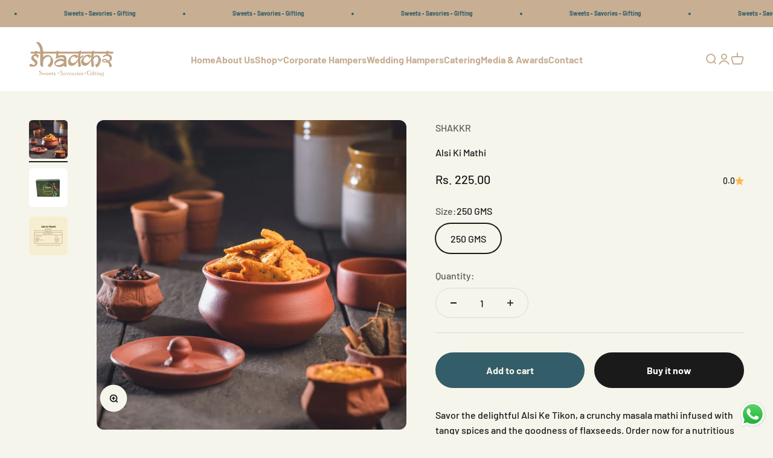

--- FILE ---
content_type: text/html; charset=utf-8
request_url: https://shakkr.in/products/alsi-ke-tikon
body_size: 28135
content:
<!doctype html>

<html class="no-js" lang="en" dir="ltr">
  <head>

<!-- Meta Pixel Code -->
<script>
!function(f,b,e,v,n,t,s)
{if(f.fbq)return;n=f.fbq=function(){n.callMethod?
n.callMethod.apply(n,arguments):n.queue.push(arguments)};
if(!f._fbq)f._fbq=n;n.push=n;n.loaded=!0;n.version='2.0';
n.queue=[];t=b.createElement(e);t.async=!0;
t.src=v;s=b.getElementsByTagName(e)[0];
s.parentNode.insertBefore(t,s)}(window,document,'script',
'https://connect.facebook.net/en_US/fbevents.js');
 fbq('init', '1064389411542654'); 
fbq('track', 'PageView');
</script>
<noscript>
 <img height="1" width="1" 
src="https://www.facebook.com/tr?id=1064389411542654&ev=PageView
&noscript=1"/>
</noscript>
<!-- End Meta Pixel Code -->
    
    <!-- Google tag (gtag.js) -->
<script async src="https://www.googletagmanager.com/gtag/js?id=AW-613146574"></script>
<script>
  window.dataLayer = window.dataLayer || [];
  function gtag(){dataLayer.push(arguments);}
  gtag('js', new Date());

  gtag('config', 'AW-613146574');
</script>
    <meta name="google-site-verification" content="t2wWk7oahnoCZZYmjyUapf6da4WrvD-gH0XKmoedUeg" />
    <meta charset="utf-8">
    <meta name="viewport" content="width=device-width, initial-scale=1.0, height=device-height, minimum-scale=1.0, maximum-scale=1.0">
    <meta name="theme-color" content="#ffffff">

    <title>Order Now: Crunchy and Tangy Alsi Ke Tikon</title><meta name="description" content="Savor the delightful Alsi Ke Tikon, a crunchy masala mathi infused with tangy spices and the goodness of flaxseeds. Order now for a nutritious and flavorful snack! Shelf Life - 1 Month"><link rel="canonical" href="https://shakkr.in/products/alsi-ke-tikon"><link rel="shortcut icon" href="//shakkr.in/cdn/shop/files/1610026923_LogoSshakkar.png?v=1635167747&width=96">
      <link rel="apple-touch-icon" href="//shakkr.in/cdn/shop/files/1610026923_LogoSshakkar.png?v=1635167747&width=180"><link rel="preconnect" href="https://cdn.shopify.com">
    <link rel="preconnect" href="https://fonts.shopifycdn.com" crossorigin>
    <link rel="dns-prefetch" href="https://productreviews.shopifycdn.com"><link rel="preload" href="//shakkr.in/cdn/fonts/amiri/amiri_n7.18bdf9995a65958ebe1ecc6a8e58369f2e5fde36.woff2" as="font" type="font/woff2" crossorigin><link rel="preload" href="//shakkr.in/cdn/fonts/barlow/barlow_n5.a193a1990790eba0cc5cca569d23799830e90f07.woff2" as="font" type="font/woff2" crossorigin><meta property="og:type" content="product">
  <meta property="og:title" content="Alsi Ki Mathi">
  <meta property="product:price:amount" content="225.00">
  <meta property="product:price:currency" content="INR"><meta property="og:image" content="http://shakkr.in/cdn/shop/files/AlsiKeTikon.jpg?v=1716716572&width=2048">
  <meta property="og:image:secure_url" content="https://shakkr.in/cdn/shop/files/AlsiKeTikon.jpg?v=1716716572&width=2048">
  <meta property="og:image:width" content="1080">
  <meta property="og:image:height" content="1080"><meta property="og:description" content="Savor the delightful Alsi Ke Tikon, a crunchy masala mathi infused with tangy spices and the goodness of flaxseeds. Order now for a nutritious and flavorful snack! Shelf Life - 1 Month"><meta property="og:url" content="https://shakkr.in/products/alsi-ke-tikon">
<meta property="og:site_name" content="SHAKKR"><meta name="twitter:card" content="summary"><meta name="twitter:title" content="Alsi Ki Mathi">
  <meta name="twitter:description" content="Savor the delightful Alsi Ke Tikon, a crunchy masala mathi infused with tangy spices and the goodness of flaxseeds. Order now for a nutritious and flavorful snack!
Shelf Life - 1 Month
"><meta name="twitter:image" content="https://shakkr.in/cdn/shop/files/AlsiKeTikon.jpg?crop=center&height=1200&v=1716716572&width=1200">
  <meta name="twitter:image:alt" content="">
  <script type="application/ld+json">
  {
    "@context": "https://schema.org",
    "@type": "Product",
    "productID": 7364448026685,
    "offers": [{
          "@type": "Offer",
          "name": "250 GMS",
          "availability":"https://schema.org/InStock",
          "price": 225.0,
          "priceCurrency": "INR",
          "priceValidUntil": "2026-01-29","sku": "SAVOURY-120","url": "https://shakkr.in/products/alsi-ke-tikon?variant=41404114665533"
        }
],"brand": {
      "@type": "Brand",
      "name": "SHAKKR"
    },
    "name": "Alsi Ki Mathi",
    "description": "Savor the delightful Alsi Ke Tikon, a crunchy masala mathi infused with tangy spices and the goodness of flaxseeds. Order now for a nutritious and flavorful snack!\nShelf Life - 1 Month\n",
    "category": "",
    "url": "https://shakkr.in/products/alsi-ke-tikon",
    "sku": "SAVOURY-120","weight": {
        "@type": "QuantitativeValue",
        "unitCode": "kg",
        "value": 0.0
      },"image": {
      "@type": "ImageObject",
      "url": "https://shakkr.in/cdn/shop/files/AlsiKeTikon.jpg?v=1716716572&width=1024",
      "image": "https://shakkr.in/cdn/shop/files/AlsiKeTikon.jpg?v=1716716572&width=1024",
      "name": "",
      "width": "1024",
      "height": "1024"
    }
  }
  </script>



  <script type="application/ld+json">
  {
    "@context": "https://schema.org",
    "@type": "BreadcrumbList",
  "itemListElement": [{
      "@type": "ListItem",
      "position": 1,
      "name": "Home",
      "item": "https://shakkr.in"
    },{
          "@type": "ListItem",
          "position": 2,
          "name": "Alsi Ki Mathi",
          "item": "https://shakkr.in/products/alsi-ke-tikon"
        }]
  }
  </script>

<style>/* Typography (heading) */
  @font-face {
  font-family: Amiri;
  font-weight: 700;
  font-style: normal;
  font-display: fallback;
  src: url("//shakkr.in/cdn/fonts/amiri/amiri_n7.18bdf9995a65958ebe1ecc6a8e58369f2e5fde36.woff2") format("woff2"),
       url("//shakkr.in/cdn/fonts/amiri/amiri_n7.4018e09897bebe29690de457ff22ede457913518.woff") format("woff");
}

@font-face {
  font-family: Amiri;
  font-weight: 700;
  font-style: italic;
  font-display: fallback;
  src: url("//shakkr.in/cdn/fonts/amiri/amiri_i7.d86700268b4250b5d5dd87a772497e6709d54e11.woff2") format("woff2"),
       url("//shakkr.in/cdn/fonts/amiri/amiri_i7.cb7296b13edcdeb3c0aa02998d8a90203078f1a1.woff") format("woff");
}

/* Typography (body) */
  @font-face {
  font-family: Barlow;
  font-weight: 500;
  font-style: normal;
  font-display: fallback;
  src: url("//shakkr.in/cdn/fonts/barlow/barlow_n5.a193a1990790eba0cc5cca569d23799830e90f07.woff2") format("woff2"),
       url("//shakkr.in/cdn/fonts/barlow/barlow_n5.ae31c82169b1dc0715609b8cc6a610b917808358.woff") format("woff");
}

@font-face {
  font-family: Barlow;
  font-weight: 500;
  font-style: italic;
  font-display: fallback;
  src: url("//shakkr.in/cdn/fonts/barlow/barlow_i5.714d58286997b65cd479af615cfa9bb0a117a573.woff2") format("woff2"),
       url("//shakkr.in/cdn/fonts/barlow/barlow_i5.0120f77e6447d3b5df4bbec8ad8c2d029d87fb21.woff") format("woff");
}

@font-face {
  font-family: Barlow;
  font-weight: 700;
  font-style: normal;
  font-display: fallback;
  src: url("//shakkr.in/cdn/fonts/barlow/barlow_n7.691d1d11f150e857dcbc1c10ef03d825bc378d81.woff2") format("woff2"),
       url("//shakkr.in/cdn/fonts/barlow/barlow_n7.4fdbb1cb7da0e2c2f88492243ffa2b4f91924840.woff") format("woff");
}

@font-face {
  font-family: Barlow;
  font-weight: 700;
  font-style: italic;
  font-display: fallback;
  src: url("//shakkr.in/cdn/fonts/barlow/barlow_i7.50e19d6cc2ba5146fa437a5a7443c76d5d730103.woff2") format("woff2"),
       url("//shakkr.in/cdn/fonts/barlow/barlow_i7.47e9f98f1b094d912e6fd631cc3fe93d9f40964f.woff") format("woff");
}

:root {
    /**
     * ---------------------------------------------------------------------
     * SPACING VARIABLES
     *
     * We are using a spacing inspired from frameworks like Tailwind CSS.
     * ---------------------------------------------------------------------
     */
    --spacing-0-5: 0.125rem; /* 2px */
    --spacing-1: 0.25rem; /* 4px */
    --spacing-1-5: 0.375rem; /* 6px */
    --spacing-2: 0.5rem; /* 8px */
    --spacing-2-5: 0.625rem; /* 10px */
    --spacing-3: 0.75rem; /* 12px */
    --spacing-3-5: 0.875rem; /* 14px */
    --spacing-4: 1rem; /* 16px */
    --spacing-4-5: 1.125rem; /* 18px */
    --spacing-5: 1.25rem; /* 20px */
    --spacing-5-5: 1.375rem; /* 22px */
    --spacing-6: 1.5rem; /* 24px */
    --spacing-6-5: 1.625rem; /* 26px */
    --spacing-7: 1.75rem; /* 28px */
    --spacing-7-5: 1.875rem; /* 30px */
    --spacing-8: 2rem; /* 32px */
    --spacing-8-5: 2.125rem; /* 34px */
    --spacing-9: 2.25rem; /* 36px */
    --spacing-9-5: 2.375rem; /* 38px */
    --spacing-10: 2.5rem; /* 40px */
    --spacing-11: 2.75rem; /* 44px */
    --spacing-12: 3rem; /* 48px */
    --spacing-14: 3.5rem; /* 56px */
    --spacing-16: 4rem; /* 64px */
    --spacing-18: 4.5rem; /* 72px */
    --spacing-20: 5rem; /* 80px */
    --spacing-24: 6rem; /* 96px */
    --spacing-28: 7rem; /* 112px */
    --spacing-32: 8rem; /* 128px */
    --spacing-36: 9rem; /* 144px */
    --spacing-40: 10rem; /* 160px */
    --spacing-44: 11rem; /* 176px */
    --spacing-48: 12rem; /* 192px */
    --spacing-52: 13rem; /* 208px */
    --spacing-56: 14rem; /* 224px */
    --spacing-60: 15rem; /* 240px */
    --spacing-64: 16rem; /* 256px */
    --spacing-72: 18rem; /* 288px */
    --spacing-80: 20rem; /* 320px */
    --spacing-96: 24rem; /* 384px */

    /* Container */
    --container-max-width: 1600px;
    --container-narrow-max-width: 1350px;
    --container-gutter: var(--spacing-5);
    --section-outer-spacing-block: var(--spacing-12);
    --section-inner-max-spacing-block: var(--spacing-10);
    --section-inner-spacing-inline: var(--container-gutter);
    --section-stack-spacing-block: var(--spacing-8);

    /* Grid gutter */
    --grid-gutter: var(--spacing-5);

    /* Product list settings */
    --product-list-row-gap: var(--spacing-8);
    --product-list-column-gap: var(--grid-gutter);

    /* Form settings */
    --input-gap: var(--spacing-2);
    --input-height: 2.625rem;
    --input-padding-inline: var(--spacing-4);

    /* Other sizes */
    --sticky-area-height: calc(var(--sticky-announcement-bar-enabled, 0) * var(--announcement-bar-height, 0px) + var(--sticky-header-enabled, 0) * var(--header-height, 0px));

    /* RTL support */
    --transform-logical-flip: 1;
    --transform-origin-start: left;
    --transform-origin-end: right;

    /**
     * ---------------------------------------------------------------------
     * TYPOGRAPHY
     * ---------------------------------------------------------------------
     */

    /* Font properties */
    --heading-font-family: Amiri, serif;
    --heading-font-weight: 700;
    --heading-font-style: normal;
    --heading-text-transform: normal;
    --heading-letter-spacing: -0.02em;
    --text-font-family: Barlow, sans-serif;
    --text-font-weight: 500;
    --text-font-style: normal;
    --text-letter-spacing: 0.0em;

    /* Font sizes */
    --text-h0: 3rem;
    --text-h1: 2.5rem;
    --text-h2: 2rem;
    --text-h3: 1.5rem;
    --text-h4: 1.375rem;
    --text-h5: 1.125rem;
    --text-h6: 1rem;
    --text-xs: 0.6875rem;
    --text-sm: 0.75rem;
    --text-base: 0.875rem;
    --text-lg: 1.125rem;

    /**
     * ---------------------------------------------------------------------
     * COLORS
     * ---------------------------------------------------------------------
     */

    /* Color settings */--accent: 26 26 26;
    --text-primary: 26 26 26;
    --background-primary: 246 245 236;
    --dialog-background: 246 245 236;
    --border-color: var(--text-color, var(--text-primary)) / 0.12;

    /* Button colors */
    --button-background-primary: 26 26 26;
    --button-text-primary: 246 245 236;
    --button-background-secondary: 51 93 104;
    --button-text-secondary: 246 245 236;

    /* Status colors */
    --success-background: 224 244 232;
    --success-text: 0 163 65;
    --warning-background: 255 246 233;
    --warning-text: 255 183 74;
    --error-background: 254 231 231;
    --error-text: 248 58 58;

    /* Product colors */
    --on-sale-text: 65 89 75;
    --on-sale-badge-background: 65 89 75;
    --on-sale-badge-text: 255 255 255;
    --sold-out-badge-background: 0 0 0;
    --sold-out-badge-text: 255 255 255;
    --primary-badge-background: 128 60 238;
    --primary-badge-text: 255 255 255;
    --star-color: 255 183 74;
    --product-card-background: 200 175 147;
    --product-card-text: 26 26 26;

    /* Header colors */
    --header-background: 255 255 255;
    --header-text: 200 175 147;

    /* Footer colors */
    --footer-background: 51 93 104;
    --footer-text: 200 175 147;

    /* Rounded variables (used for border radius) */
    --rounded-xs: 0.25rem;
    --rounded-sm: 0.375rem;
    --rounded: 0.75rem;
    --rounded-lg: 1.5rem;
    --rounded-full: 9999px;

    --rounded-button: 3.75rem;
    --rounded-input: 0.5rem;

    /* Box shadow */
    --shadow-sm: 0 2px 8px rgb(var(--text-primary) / 0.1);
    --shadow: 0 5px 15px rgb(var(--text-primary) / 0.1);
    --shadow-md: 0 5px 30px rgb(var(--text-primary) / 0.1);
    --shadow-block: 0px 18px 50px rgb(var(--text-primary) / 0.1);

    /**
     * ---------------------------------------------------------------------
     * OTHER
     * ---------------------------------------------------------------------
     */

    --cursor-close-svg-url: url(//shakkr.in/cdn/shop/t/2/assets/cursor-close.svg?v=147174565022153725511679490393);
    --cursor-zoom-in-svg-url: url(//shakkr.in/cdn/shop/t/2/assets/cursor-zoom-in.svg?v=154953035094101115921679490393);
    --cursor-zoom-out-svg-url: url(//shakkr.in/cdn/shop/t/2/assets/cursor-zoom-out.svg?v=16155520337305705181679490393);
    --checkmark-svg-url: url(//shakkr.in/cdn/shop/t/2/assets/checkmark.svg?v=115609017084254383171679563619);
  }

  [dir="rtl"]:root {
    /* RTL support */
    --transform-logical-flip: -1;
    --transform-origin-start: right;
    --transform-origin-end: left;
  }

  @media screen and (min-width: 700px) {
    :root {
      /* Typography (font size) */
      --text-h0: 4rem;
      --text-h1: 3rem;
      --text-h2: 2.5rem;
      --text-h3: 2rem;
      --text-h4: 1.625rem;
      --text-h5: 1.25rem;
      --text-h6: 1.125rem;

      --text-xs: 0.75rem;
      --text-sm: 0.875rem;
      --text-base: 1.0rem;
      --text-lg: 1.25rem;

      /* Spacing */
      --container-gutter: 2rem;
      --section-outer-spacing-block: var(--spacing-16);
      --section-inner-max-spacing-block: var(--spacing-12);
      --section-inner-spacing-inline: var(--spacing-12);
      --section-stack-spacing-block: var(--spacing-12);

      /* Grid gutter */
      --grid-gutter: var(--spacing-6);

      /* Product list settings */
      --product-list-row-gap: var(--spacing-12);

      /* Form settings */
      --input-gap: 1rem;
      --input-height: 3.125rem;
      --input-padding-inline: var(--spacing-5);
    }
  }

  @media screen and (min-width: 1000px) {
    :root {
      /* Spacing settings */
      --container-gutter: var(--spacing-12);
      --section-outer-spacing-block: var(--spacing-18);
      --section-inner-max-spacing-block: var(--spacing-16);
      --section-inner-spacing-inline: var(--spacing-16);
      --section-stack-spacing-block: var(--spacing-12);
    }
  }

  @media screen and (min-width: 1150px) {
    :root {
      /* Spacing settings */
      --container-gutter: var(--spacing-12);
      --section-outer-spacing-block: var(--spacing-20);
      --section-inner-max-spacing-block: var(--spacing-16);
      --section-inner-spacing-inline: var(--spacing-16);
      --section-stack-spacing-block: var(--spacing-12);
    }
  }

  @media screen and (min-width: 1400px) {
    :root {
      /* Typography (font size) */
      --text-h0: 5rem;
      --text-h1: 3.75rem;
      --text-h2: 3rem;
      --text-h3: 2.25rem;
      --text-h4: 2rem;
      --text-h5: 1.5rem;
      --text-h6: 1.25rem;

      --section-outer-spacing-block: var(--spacing-24);
      --section-inner-max-spacing-block: var(--spacing-18);
      --section-inner-spacing-inline: var(--spacing-18);
    }
  }

  @media screen and (min-width: 1600px) {
    :root {
      --section-outer-spacing-block: var(--spacing-24);
      --section-inner-max-spacing-block: var(--spacing-20);
      --section-inner-spacing-inline: var(--spacing-20);
    }
  }

  /**
   * ---------------------------------------------------------------------
   * LIQUID DEPENDANT CSS
   *
   * Our main CSS is Liquid free, but some very specific features depend on
   * theme settings, so we have them here
   * ---------------------------------------------------------------------
   */@media screen and (pointer: fine) {
        .button:not([disabled]):hover, .btn:not([disabled]):hover, .shopify-payment-button__button--unbranded:not([disabled]):hover {
          --button-background-opacity: 0.85;
        }

        .button--subdued:not([disabled]):hover {
          --button-background: var(--text-color) / .05 !important;
        }
      }</style><script>
  document.documentElement.classList.replace('no-js', 'js');

  // This allows to expose several variables to the global scope, to be used in scripts
  window.themeVariables = {
    settings: {
      showPageTransition: true,
      headingApparition: "split_fade",
      pageType: "product",
      moneyFormat: "Rs. {{amount}}",
      moneyWithCurrencyFormat: "Rs. {{amount}}",
      currencyCodeEnabled: false,
      cartType: "popover",
      showDiscount: true,
      discountMode: "saving"
    },

    strings: {
      accessibilityClose: "Close",
      accessibilityNext: "Next",
      accessibilityPrevious: "Previous",
      addToCartButton: "Add to cart",
      soldOutButton: "Sold out",
      preOrderButton: "Pre-order",
      unavailableButton: "Unavailable",
      closeGallery: "Close gallery",
      zoomGallery: "Zoom",
      errorGallery: "Image cannot be loaded",
      soldOutBadge: "Sold out",
      discountBadge: "Save @@",
      sku: "SKU:",
      searchNoResults: "No results could be found.",
      addOrderNote: "Add order note",
      editOrderNote: "Edit order note",
      shippingEstimatorNoResults: "Sorry, we do not ship to your address.",
      shippingEstimatorOneResult: "There is one shipping rate for your address:",
      shippingEstimatorMultipleResults: "There are several shipping rates for your address:",
      shippingEstimatorError: "One or more error occurred while retrieving shipping rates:"
    },

    breakpoints: {
      'sm': 'screen and (min-width: 700px)',
      'md': 'screen and (min-width: 1000px)',
      'lg': 'screen and (min-width: 1150px)',
      'xl': 'screen and (min-width: 1400px)',

      'sm-max': 'screen and (max-width: 699px)',
      'md-max': 'screen and (max-width: 999px)',
      'lg-max': 'screen and (max-width: 1149px)',
      'xl-max': 'screen and (max-width: 1399px)'
    }
  };window.addEventListener('DOMContentLoaded', () => {
      const isReloaded = (window.performance.navigation && window.performance.navigation.type === 1) || window.performance.getEntriesByType('navigation').map((nav) => nav.type).includes('reload');

      if ('animate' in document.documentElement && window.matchMedia('(prefers-reduced-motion: no-preference)').matches && document.referrer.includes(location.host) && !isReloaded) {
        document.body.animate({opacity: [0, 1]}, {duration: 115, fill: 'forwards'});
      }
    });

    window.addEventListener('pageshow', (event) => {
      document.body.classList.remove('page-transition');

      if (event.persisted) {
        document.body.animate({opacity: [0, 1]}, {duration: 0, fill: 'forwards'});
      }
    });// For detecting native share
  document.documentElement.classList.add(`native-share--${navigator.share ? 'enabled' : 'disabled'}`);// We save the product ID in local storage to be eventually used for recently viewed section
    try {
      const recentlyViewedProducts = new Set(JSON.parse(localStorage.getItem('theme:recently-viewed-products') || '[]'));

      recentlyViewedProducts.delete(7364448026685); // Delete first to re-move the product
      recentlyViewedProducts.add(7364448026685);

      localStorage.setItem('theme:recently-viewed-products', JSON.stringify(Array.from(recentlyViewedProducts.values()).reverse()));
    } catch (e) {
      // Safari in private mode does not allow setting item, we silently fail
    }</script><script type="module" src="//shakkr.in/cdn/shop/t/2/assets/vendor.min.js?v=136053555471622566971679490375"></script>
    <script type="module" src="//shakkr.in/cdn/shop/t/2/assets/theme.js?v=65523312420155503451747830391"></script>
    <script type="module" src="//shakkr.in/cdn/shop/t/2/assets/sections.js?v=15243267674308037461748013505"></script>

    <script>window.performance && window.performance.mark && window.performance.mark('shopify.content_for_header.start');</script><meta name="google-site-verification" content="t2wWk7oahnoCZZYmjyUapf6da4WrvD-gH0XKmoedUeg">
<meta id="shopify-digital-wallet" name="shopify-digital-wallet" content="/54960422973/digital_wallets/dialog">
<link rel="alternate" type="application/json+oembed" href="https://shakkr.in/products/alsi-ke-tikon.oembed">
<script async="async" src="/checkouts/internal/preloads.js?locale=en-IN"></script>
<script id="shopify-features" type="application/json">{"accessToken":"285534d5ad7bf1675072029753b66eec","betas":["rich-media-storefront-analytics"],"domain":"shakkr.in","predictiveSearch":true,"shopId":54960422973,"locale":"en"}</script>
<script>var Shopify = Shopify || {};
Shopify.shop = "shakkr.myshopify.com";
Shopify.locale = "en";
Shopify.currency = {"active":"INR","rate":"1.0"};
Shopify.country = "IN";
Shopify.theme = {"name":"Shakkr Revamp","id":125854318653,"schema_name":"Impact","schema_version":"4.0.4","theme_store_id":null,"role":"main"};
Shopify.theme.handle = "null";
Shopify.theme.style = {"id":null,"handle":null};
Shopify.cdnHost = "shakkr.in/cdn";
Shopify.routes = Shopify.routes || {};
Shopify.routes.root = "/";</script>
<script type="module">!function(o){(o.Shopify=o.Shopify||{}).modules=!0}(window);</script>
<script>!function(o){function n(){var o=[];function n(){o.push(Array.prototype.slice.apply(arguments))}return n.q=o,n}var t=o.Shopify=o.Shopify||{};t.loadFeatures=n(),t.autoloadFeatures=n()}(window);</script>
<script id="shop-js-analytics" type="application/json">{"pageType":"product"}</script>
<script defer="defer" async type="module" src="//shakkr.in/cdn/shopifycloud/shop-js/modules/v2/client.init-shop-cart-sync_C5BV16lS.en.esm.js"></script>
<script defer="defer" async type="module" src="//shakkr.in/cdn/shopifycloud/shop-js/modules/v2/chunk.common_CygWptCX.esm.js"></script>
<script type="module">
  await import("//shakkr.in/cdn/shopifycloud/shop-js/modules/v2/client.init-shop-cart-sync_C5BV16lS.en.esm.js");
await import("//shakkr.in/cdn/shopifycloud/shop-js/modules/v2/chunk.common_CygWptCX.esm.js");

  window.Shopify.SignInWithShop?.initShopCartSync?.({"fedCMEnabled":true,"windoidEnabled":true});

</script>
<script>(function() {
  var isLoaded = false;
  function asyncLoad() {
    if (isLoaded) return;
    isLoaded = true;
    var urls = ["https:\/\/sr-cdn.shiprocket.in\/sr-promise\/static\/uc.js?channel_id=4\u0026sr_company_id=4875489\u0026shop=shakkr.myshopify.com"];
    for (var i = 0; i < urls.length; i++) {
      var s = document.createElement('script');
      s.type = 'text/javascript';
      s.async = true;
      s.src = urls[i];
      var x = document.getElementsByTagName('script')[0];
      x.parentNode.insertBefore(s, x);
    }
  };
  if(window.attachEvent) {
    window.attachEvent('onload', asyncLoad);
  } else {
    window.addEventListener('load', asyncLoad, false);
  }
})();</script>
<script id="__st">var __st={"a":54960422973,"offset":19800,"reqid":"bc686f0d-a9fb-4250-90e9-0420da6baef2-1768816847","pageurl":"shakkr.in\/products\/alsi-ke-tikon","u":"5e23e90e23b8","p":"product","rtyp":"product","rid":7364448026685};</script>
<script>window.ShopifyPaypalV4VisibilityTracking = true;</script>
<script id="captcha-bootstrap">!function(){'use strict';const t='contact',e='account',n='new_comment',o=[[t,t],['blogs',n],['comments',n],[t,'customer']],c=[[e,'customer_login'],[e,'guest_login'],[e,'recover_customer_password'],[e,'create_customer']],r=t=>t.map((([t,e])=>`form[action*='/${t}']:not([data-nocaptcha='true']) input[name='form_type'][value='${e}']`)).join(','),a=t=>()=>t?[...document.querySelectorAll(t)].map((t=>t.form)):[];function s(){const t=[...o],e=r(t);return a(e)}const i='password',u='form_key',d=['recaptcha-v3-token','g-recaptcha-response','h-captcha-response',i],f=()=>{try{return window.sessionStorage}catch{return}},m='__shopify_v',_=t=>t.elements[u];function p(t,e,n=!1){try{const o=window.sessionStorage,c=JSON.parse(o.getItem(e)),{data:r}=function(t){const{data:e,action:n}=t;return t[m]||n?{data:e,action:n}:{data:t,action:n}}(c);for(const[e,n]of Object.entries(r))t.elements[e]&&(t.elements[e].value=n);n&&o.removeItem(e)}catch(o){console.error('form repopulation failed',{error:o})}}const l='form_type',E='cptcha';function T(t){t.dataset[E]=!0}const w=window,h=w.document,L='Shopify',v='ce_forms',y='captcha';let A=!1;((t,e)=>{const n=(g='f06e6c50-85a8-45c8-87d0-21a2b65856fe',I='https://cdn.shopify.com/shopifycloud/storefront-forms-hcaptcha/ce_storefront_forms_captcha_hcaptcha.v1.5.2.iife.js',D={infoText:'Protected by hCaptcha',privacyText:'Privacy',termsText:'Terms'},(t,e,n)=>{const o=w[L][v],c=o.bindForm;if(c)return c(t,g,e,D).then(n);var r;o.q.push([[t,g,e,D],n]),r=I,A||(h.body.append(Object.assign(h.createElement('script'),{id:'captcha-provider',async:!0,src:r})),A=!0)});var g,I,D;w[L]=w[L]||{},w[L][v]=w[L][v]||{},w[L][v].q=[],w[L][y]=w[L][y]||{},w[L][y].protect=function(t,e){n(t,void 0,e),T(t)},Object.freeze(w[L][y]),function(t,e,n,w,h,L){const[v,y,A,g]=function(t,e,n){const i=e?o:[],u=t?c:[],d=[...i,...u],f=r(d),m=r(i),_=r(d.filter((([t,e])=>n.includes(e))));return[a(f),a(m),a(_),s()]}(w,h,L),I=t=>{const e=t.target;return e instanceof HTMLFormElement?e:e&&e.form},D=t=>v().includes(t);t.addEventListener('submit',(t=>{const e=I(t);if(!e)return;const n=D(e)&&!e.dataset.hcaptchaBound&&!e.dataset.recaptchaBound,o=_(e),c=g().includes(e)&&(!o||!o.value);(n||c)&&t.preventDefault(),c&&!n&&(function(t){try{if(!f())return;!function(t){const e=f();if(!e)return;const n=_(t);if(!n)return;const o=n.value;o&&e.removeItem(o)}(t);const e=Array.from(Array(32),(()=>Math.random().toString(36)[2])).join('');!function(t,e){_(t)||t.append(Object.assign(document.createElement('input'),{type:'hidden',name:u})),t.elements[u].value=e}(t,e),function(t,e){const n=f();if(!n)return;const o=[...t.querySelectorAll(`input[type='${i}']`)].map((({name:t})=>t)),c=[...d,...o],r={};for(const[a,s]of new FormData(t).entries())c.includes(a)||(r[a]=s);n.setItem(e,JSON.stringify({[m]:1,action:t.action,data:r}))}(t,e)}catch(e){console.error('failed to persist form',e)}}(e),e.submit())}));const S=(t,e)=>{t&&!t.dataset[E]&&(n(t,e.some((e=>e===t))),T(t))};for(const o of['focusin','change'])t.addEventListener(o,(t=>{const e=I(t);D(e)&&S(e,y())}));const B=e.get('form_key'),M=e.get(l),P=B&&M;t.addEventListener('DOMContentLoaded',(()=>{const t=y();if(P)for(const e of t)e.elements[l].value===M&&p(e,B);[...new Set([...A(),...v().filter((t=>'true'===t.dataset.shopifyCaptcha))])].forEach((e=>S(e,t)))}))}(h,new URLSearchParams(w.location.search),n,t,e,['guest_login'])})(!0,!0)}();</script>
<script integrity="sha256-4kQ18oKyAcykRKYeNunJcIwy7WH5gtpwJnB7kiuLZ1E=" data-source-attribution="shopify.loadfeatures" defer="defer" src="//shakkr.in/cdn/shopifycloud/storefront/assets/storefront/load_feature-a0a9edcb.js" crossorigin="anonymous"></script>
<script data-source-attribution="shopify.dynamic_checkout.dynamic.init">var Shopify=Shopify||{};Shopify.PaymentButton=Shopify.PaymentButton||{isStorefrontPortableWallets:!0,init:function(){window.Shopify.PaymentButton.init=function(){};var t=document.createElement("script");t.src="https://shakkr.in/cdn/shopifycloud/portable-wallets/latest/portable-wallets.en.js",t.type="module",document.head.appendChild(t)}};
</script>
<script data-source-attribution="shopify.dynamic_checkout.buyer_consent">
  function portableWalletsHideBuyerConsent(e){var t=document.getElementById("shopify-buyer-consent"),n=document.getElementById("shopify-subscription-policy-button");t&&n&&(t.classList.add("hidden"),t.setAttribute("aria-hidden","true"),n.removeEventListener("click",e))}function portableWalletsShowBuyerConsent(e){var t=document.getElementById("shopify-buyer-consent"),n=document.getElementById("shopify-subscription-policy-button");t&&n&&(t.classList.remove("hidden"),t.removeAttribute("aria-hidden"),n.addEventListener("click",e))}window.Shopify?.PaymentButton&&(window.Shopify.PaymentButton.hideBuyerConsent=portableWalletsHideBuyerConsent,window.Shopify.PaymentButton.showBuyerConsent=portableWalletsShowBuyerConsent);
</script>
<script>
  function portableWalletsCleanup(e){e&&e.src&&console.error("Failed to load portable wallets script "+e.src);var t=document.querySelectorAll("shopify-accelerated-checkout .shopify-payment-button__skeleton, shopify-accelerated-checkout-cart .wallet-cart-button__skeleton"),e=document.getElementById("shopify-buyer-consent");for(let e=0;e<t.length;e++)t[e].remove();e&&e.remove()}function portableWalletsNotLoadedAsModule(e){e instanceof ErrorEvent&&"string"==typeof e.message&&e.message.includes("import.meta")&&"string"==typeof e.filename&&e.filename.includes("portable-wallets")&&(window.removeEventListener("error",portableWalletsNotLoadedAsModule),window.Shopify.PaymentButton.failedToLoad=e,"loading"===document.readyState?document.addEventListener("DOMContentLoaded",window.Shopify.PaymentButton.init):window.Shopify.PaymentButton.init())}window.addEventListener("error",portableWalletsNotLoadedAsModule);
</script>

<script type="module" src="https://shakkr.in/cdn/shopifycloud/portable-wallets/latest/portable-wallets.en.js" onError="portableWalletsCleanup(this)" crossorigin="anonymous"></script>
<script nomodule>
  document.addEventListener("DOMContentLoaded", portableWalletsCleanup);
</script>

<link id="shopify-accelerated-checkout-styles" rel="stylesheet" media="screen" href="https://shakkr.in/cdn/shopifycloud/portable-wallets/latest/accelerated-checkout-backwards-compat.css" crossorigin="anonymous">
<style id="shopify-accelerated-checkout-cart">
        #shopify-buyer-consent {
  margin-top: 1em;
  display: inline-block;
  width: 100%;
}

#shopify-buyer-consent.hidden {
  display: none;
}

#shopify-subscription-policy-button {
  background: none;
  border: none;
  padding: 0;
  text-decoration: underline;
  font-size: inherit;
  cursor: pointer;
}

#shopify-subscription-policy-button::before {
  box-shadow: none;
}

      </style>

<script>window.performance && window.performance.mark && window.performance.mark('shopify.content_for_header.end');</script>
<link href="//shakkr.in/cdn/shop/t/2/assets/theme.css?v=64394243663170755641679490375" rel="stylesheet" type="text/css" media="all" /><!-- BEGIN app block: shopify://apps/reelup-shoppable-videos-reels/blocks/reelup/a8ec9e4d-d192-44f7-9c23-595f9ee7dd5b --><style>
  [id*='reelup'].shopify-app-block {
    width: 100%;
  }
</style><style id='reelUp_customCSS'>
    
  </style><script>
    eval(``);
  </script><script src='https://cdn-v2.reelup.io/global.js.gz?v=1768816847' defer></script><script>
  console.log("%cVideo commerce powered by ReelUp.", 'font-size: 18px; font-weight: 600; color: #000;background: #a3f234; padding: 10px 20px; border-radius: 5px; width: 100%');
  console.log("🚀 Enhanced Product Discovery.\n" +
  "📈 Increased Conversion Rates.\n" +
  "🤩 Elevated Visitor Engagements.\n\n" +
  "Learn more at: https://apps.shopify.com/reelup/");

  window.shopFormat = "Rs. {{amount}}";
  window.shopCurrency = "INR";
  window.REELUP = {
     files: {
        carousel: {
            css: "https://cdn.shopify.com/extensions/019a961d-0cdf-72c1-aed3-524c2b6dbde8/ig-reels-124/assets/reels_carousel.css",
        },
        stacked: {
            css: "https://cdn.shopify.com/extensions/019a961d-0cdf-72c1-aed3-524c2b6dbde8/ig-reels-124/assets/reels_carousel_stacked.css",
        },
        grid: {
            css: "https://cdn.shopify.com/extensions/019a961d-0cdf-72c1-aed3-524c2b6dbde8/ig-reels-124/assets/reels_grid.css",
        },
        stories: {
            css: "https://cdn.shopify.com/extensions/019a961d-0cdf-72c1-aed3-524c2b6dbde8/ig-reels-124/assets/reels_stories.css",
        },
    },
    shopLocale: "IN"
  };window.reelUp_productJSON = {"id":7364448026685,"title":"Alsi Ki Mathi","handle":"alsi-ke-tikon","description":"\u003cp\u003e\u003cspan\u003eSavor the delightful Alsi Ke Tikon, a crunchy masala mathi infused with tangy spices and the goodness of flaxseeds. Order now for a nutritious and flavorful snack!\u003c\/span\u003e\u003c\/p\u003e\n\u003cp\u003e\u003cem\u003e\u003cstrong\u003eShelf Life - 1 Month\u003c\/strong\u003e\u003c\/em\u003e\u003c\/p\u003e\n\u003c!----\u003e","published_at":"2024-05-26T15:13:54+05:30","created_at":"2024-05-26T15:13:54+05:30","vendor":"SHAKKR","type":"","tags":[],"price":22500,"price_min":22500,"price_max":22500,"available":true,"price_varies":false,"compare_at_price":null,"compare_at_price_min":0,"compare_at_price_max":0,"compare_at_price_varies":false,"variants":[{"id":41404114665533,"title":"250 GMS","option1":"250 GMS","option2":null,"option3":null,"sku":"SAVOURY-120","requires_shipping":true,"taxable":true,"featured_image":null,"available":true,"name":"Alsi Ki Mathi - 250 GMS","public_title":"250 GMS","options":["250 GMS"],"price":22500,"weight":0,"compare_at_price":null,"inventory_management":"shopify","barcode":"","requires_selling_plan":false,"selling_plan_allocations":[]}],"images":["\/\/shakkr.in\/cdn\/shop\/files\/AlsiKeTikon.jpg?v=1716716572","\/\/shakkr.in\/cdn\/shop\/files\/alsi_ki_mathi.jpg?v=1733170724","\/\/shakkr.in\/cdn\/shop\/files\/24.png?v=1733170744"],"featured_image":"\/\/shakkr.in\/cdn\/shop\/files\/AlsiKeTikon.jpg?v=1716716572","options":["Size"],"media":[{"alt":null,"id":24429396721725,"position":1,"preview_image":{"aspect_ratio":1.0,"height":1080,"width":1080,"src":"\/\/shakkr.in\/cdn\/shop\/files\/AlsiKeTikon.jpg?v=1716716572"},"aspect_ratio":1.0,"height":1080,"media_type":"image","src":"\/\/shakkr.in\/cdn\/shop\/files\/AlsiKeTikon.jpg?v=1716716572","width":1080},{"alt":null,"id":25275210137661,"position":2,"preview_image":{"aspect_ratio":1.0,"height":1080,"width":1080,"src":"\/\/shakkr.in\/cdn\/shop\/files\/alsi_ki_mathi.jpg?v=1733170724"},"aspect_ratio":1.0,"height":1080,"media_type":"image","src":"\/\/shakkr.in\/cdn\/shop\/files\/alsi_ki_mathi.jpg?v=1733170724","width":1080},{"alt":null,"id":25275210661949,"position":3,"preview_image":{"aspect_ratio":1.0,"height":1000,"width":1000,"src":"\/\/shakkr.in\/cdn\/shop\/files\/24.png?v=1733170744"},"aspect_ratio":1.0,"height":1000,"media_type":"image","src":"\/\/shakkr.in\/cdn\/shop\/files\/24.png?v=1733170744","width":1000}],"requires_selling_plan":false,"selling_plan_groups":[],"content":"\u003cp\u003e\u003cspan\u003eSavor the delightful Alsi Ke Tikon, a crunchy masala mathi infused with tangy spices and the goodness of flaxseeds. Order now for a nutritious and flavorful snack!\u003c\/span\u003e\u003c\/p\u003e\n\u003cp\u003e\u003cem\u003e\u003cstrong\u003eShelf Life - 1 Month\u003c\/strong\u003e\u003c\/em\u003e\u003c\/p\u003e\n\u003c!----\u003e"};;

      window.reelUp_productJSON.collectionIds = [279974182973];console.log("Reelup Product Page Reels Widget is disabled.");const settingsData = {"translations":{"description_label":"Description","quantity":"Quantity","add_cart_error_message":"An error has occurred","add_cart_success_message":"Added to cart successfully!","single_product":"Product","multiple_products":"Products","sold_out_button_text":"Sold out","off":"OFF","view_cart":"View cart","credit":"Credits","recommended_products":"You may like","unmute_btn":"Tap to unmute","swipe_to_next":"Swipe up to see more!","copied":"Copied","empty_cart":"Your cart is empty","cart_popup_heading":"Your cart","no_product_found":"No product found","share_popup_heading":"Share video","video_url":"Video URL","copy_link":"Copy link","product":"Product","price":"Price","subtotal":"Subtotal","checkout_button":"Checkout","reviews_label":"Customer Reviews","total_reviews":"Based on {{raters}} Reviews","load_more_reviews":"Load more reviews","cart_limit_error":"You have reached the limit to add product into cart","share_label":"Share","likes_label":"Likes","views_label":"Views","add_to_cart_button":"Add to Cart","shop_now_button":"Shop Now","more_info_button":"More Info","multiple_products_heading":"Products seen in the video"},"integrations":{"reviews":{"reviews_provider":null,"reviews_api_key":null}},"devtool":{"custom_css":null,"custom_js":null,"load_on_interaction":0,"playlist_addtocart_js":null,"popup_cart_button_js":null,"popup_addtocart_button_js":null,"soldout_js":null,"scale_video":1,"api_key":"9d1ba935e12d48769072f612542f9320"},"socialpixel":{"facebook_pixel":null,"tiktok_pixel":null,"google_pixel":null,"snapchat_pixel":null}};
      const global_settings = {"reel_views":1,"reel_likes":1,"reel_share":1,"brand_logo":null,"powered_by_reelup":0,"overlay_icon":"none","icon_color":"rgba(0, 0, 0, 1)","primary_button_background_color":"rgba(0, 0, 0, 1)","primary_button_text_color":"rgb(255,255,255)","secondary_button_background_color":"rgba(255,255,255,1)","secondary_button_text_color":"rgba(34, 34, 34, 1)","secondary_button_border_color":"rgba(34, 34, 34, 1)","sale_badge_background_color":"rgba(179, 0, 0, 1)","sale_badge_text_color":"rgba(255, 255, 255, 1)","regular_price_color":"rgba(114, 114, 114, 1)","sale_price_color":"rgba(179, 0, 0, 1)","modal_logo_width":50,"quantity_allowed_per_item":5,"items_to_purchase_allowed":25,"show_decimal":1,"is_order_tag":1,"reels_sorting":1,"reels_sorting_option":"views","smart_inventory_sync":0,"smart_inventory_sync_option":"move_reel_to_last","full_video_quality":"medium","short_video_quality":"short"};
      const retargeting_settings = [];
      window.REELUP.products = [];
      window.REELUP.customProducts = null;
      window.REELUP.videos = [{"id":155288,"title":"Shakkr","short_video":"https:\/\/cdn.shopify.com\/s\/files\/1\/0549\/6042\/2973\/files\/reelUp_twudxcdcn0f1742279058360_short.mp4?v=1742279088","thumbnail":"https:\/\/cdn.shopify.com\/s\/files\/1\/0549\/6042\/2973\/files\/reelUp_twudxcdcn0f1742279058360_thumbnail.jpg?v=1742279088","cta":"none","recommended_products_ai":"shopify_recommendation_ai","recommended_products":[],"badge_text":null,"upload_date":"2025-03-18 06:24:24","cta_external_link":0,"custom_button_text":null,"custom_button_link":null,"custom_button_heading":null,"custom_button_subheading":null,"credit":null,"creditor_link":null,"creator_image":null,"full_video":"https:\/\/cdn.shopify.com\/s\/files\/1\/0549\/6042\/2973\/files\/reelUp_twudxcdcn0f1742279058360_medium.mp4?v=1742279083","quiz":[],"products":[]},{"id":155291,"title":"Shakkr","short_video":"https:\/\/cdn.shopify.com\/s\/files\/1\/0549\/6042\/2973\/files\/reelUp_rvnf484qkw1742279058360_short.mp4?v=1742279085","thumbnail":"https:\/\/cdn.shopify.com\/s\/files\/1\/0549\/6042\/2973\/files\/reelUp_rvnf484qkw1742279058360_thumbnail.jpg?v=1742279086","cta":"none","recommended_products_ai":"shopify_recommendation_ai","recommended_products":[],"badge_text":null,"upload_date":"2025-03-18 06:24:29","cta_external_link":0,"custom_button_text":null,"custom_button_link":null,"custom_button_heading":null,"custom_button_subheading":null,"credit":null,"creditor_link":null,"creator_image":null,"full_video":"https:\/\/cdn.shopify.com\/s\/files\/1\/0549\/6042\/2973\/files\/reelUp_rvnf484qkw1742279058360_medium.mp4?v=1742279109","quiz":[],"products":[]},{"id":204367,"title":"Shakkr Gifting Hamper","short_video":"https:\/\/cdn.shopify.com\/s\/files\/1\/0549\/6042\/2973\/files\/reelUp_1h01m3agu2q1755065635138_short.mp4?v=1755065652","thumbnail":"https:\/\/cdn.shopify.com\/s\/files\/1\/0549\/6042\/2973\/files\/reelUp_1h01m3agu2q1755065635138_thumbnail.jpg?v=1755065654","cta":"none","recommended_products_ai":"shopify_recommendation_ai","recommended_products":[],"badge_text":null,"upload_date":"2025-08-13 06:13:59","cta_external_link":0,"custom_button_text":null,"custom_button_link":null,"custom_button_heading":null,"custom_button_subheading":null,"credit":null,"creditor_link":null,"creator_image":null,"full_video":"https:\/\/cdn.shopify.com\/s\/files\/1\/0549\/6042\/2973\/files\/reelUp_1h01m3agu2q1755065635138_medium.mp4?v=1755065659","quiz":[],"products":[]},{"id":204368,"title":"Shakkr Testimonial","short_video":"https:\/\/cdn.shopify.com\/s\/files\/1\/0549\/6042\/2973\/files\/reelUp_bbclyj77hl71755065635137_short.mp4?v=1755065653","thumbnail":"https:\/\/cdn.shopify.com\/s\/files\/1\/0549\/6042\/2973\/files\/reelUp_bbclyj77hl71755065635137_thumbnail.jpg?v=1755065653","cta":"none","recommended_products_ai":"shopify_recommendation_ai","recommended_products":[],"badge_text":null,"upload_date":"2025-08-13 06:14:00","cta_external_link":0,"custom_button_text":null,"custom_button_link":null,"custom_button_heading":null,"custom_button_subheading":null,"credit":null,"creditor_link":null,"creator_image":null,"full_video":"https:\/\/cdn.shopify.com\/s\/files\/1\/0549\/6042\/2973\/files\/reelUp_bbclyj77hl71755065635137_medium.mp4?v=1755065655","quiz":[],"products":[]},{"id":204371,"title":"Why Choose Shakkr","short_video":"https:\/\/cdn.shopify.com\/s\/files\/1\/0549\/6042\/2973\/files\/reelUp_4wp66g8ifxi1755065729513_short.mp4?v=1755065746","thumbnail":"https:\/\/cdn.shopify.com\/s\/files\/1\/0549\/6042\/2973\/files\/reelUp_4wp66g8ifxi1755065729513_thumbnail.jpg?v=1755065741","cta":"none","recommended_products_ai":"shopify_recommendation_ai","recommended_products":[],"badge_text":null,"upload_date":"2025-08-13 06:15:35","cta_external_link":0,"custom_button_text":null,"custom_button_link":null,"custom_button_heading":null,"custom_button_subheading":null,"credit":null,"creditor_link":null,"creator_image":null,"full_video":"https:\/\/cdn.shopify.com\/s\/files\/1\/0549\/6042\/2973\/files\/reelUp_4wp66g8ifxi1755065729513_medium.mp4?v=1755065761","quiz":[],"products":[]},{"id":207121,"title":"Lajpat Nagar Flagship Store","short_video":"https:\/\/cdn.shopify.com\/s\/files\/1\/0549\/6042\/2973\/files\/reelUp_hg91lt6x4h91755866914432_short.mp4?v=1755866930","thumbnail":"https:\/\/cdn.shopify.com\/s\/files\/1\/0549\/6042\/2973\/files\/reelUp_hg91lt6x4h91755866914432_thumbnail.jpg?v=1755866933","cta":"none","recommended_products_ai":"shopify_recommendation_ai","recommended_products":[],"badge_text":null,"upload_date":"2025-08-22 12:48:37","cta_external_link":0,"custom_button_text":null,"custom_button_link":null,"custom_button_heading":null,"custom_button_subheading":null,"credit":null,"creditor_link":null,"creator_image":null,"full_video":"https:\/\/cdn.shopify.com\/s\/files\/1\/0549\/6042\/2973\/files\/reelUp_hg91lt6x4h91755866914432_medium.mp4?v=1755866942","quiz":[],"products":[]},{"id":207122,"title":"Shakkr Lajpat Nagar Flagship Store","short_video":"https:\/\/cdn.shopify.com\/s\/files\/1\/0549\/6042\/2973\/files\/reelUp_1djszsurqda1755866914432_short.mp4?v=1755866932","thumbnail":"https:\/\/cdn.shopify.com\/s\/files\/1\/0549\/6042\/2973\/files\/reelUp_1djszsurqda1755866914432_thumbnail.jpg?v=1755866929","cta":"none","recommended_products_ai":"shopify_recommendation_ai","recommended_products":[],"badge_text":null,"upload_date":"2025-08-22 12:48:37","cta_external_link":0,"custom_button_text":null,"custom_button_link":null,"custom_button_heading":null,"custom_button_subheading":null,"credit":null,"creditor_link":null,"creator_image":null,"full_video":"https:\/\/cdn.shopify.com\/s\/files\/1\/0549\/6042\/2973\/files\/reelUp_1djszsurqda1755866914432_medium.mp4?v=1755866935","quiz":[],"products":[]},{"id":207123,"title":"Pooja Gogia Director of SHAKKR","short_video":"https:\/\/cdn.shopify.com\/s\/files\/1\/0549\/6042\/2973\/files\/reelUp_cg4ooh9kv1k1755866914432_short.mp4?v=1755866933","thumbnail":"https:\/\/cdn.shopify.com\/s\/files\/1\/0549\/6042\/2973\/files\/reelUp_cg4ooh9kv1k1755866914432_thumbnail.jpg?v=1755866931","cta":"none","recommended_products_ai":"shopify_recommendation_ai","recommended_products":[],"badge_text":null,"upload_date":"2025-08-22 12:48:40","cta_external_link":0,"custom_button_text":null,"custom_button_link":null,"custom_button_heading":null,"custom_button_subheading":null,"credit":null,"creditor_link":null,"creator_image":null,"full_video":"https:\/\/cdn.shopify.com\/s\/files\/1\/0549\/6042\/2973\/files\/reelUp_cg4ooh9kv1k1755866914432_medium.mp4?v=1755866955","quiz":[],"products":[]}];try {
        const reelupInteractions = [{"reel_id":"207121","metrics":{"views":52,"likes":0,"shares":4}},{"reel_id":"155291","metrics":{"views":64,"likes":0,"shares":0}},{"reel_id":"207123","metrics":{"views":32,"likes":0,"shares":1}},{"reel_id":"155288","metrics":{"views":91,"likes":0,"shares":0}},{"reel_id":"207122","metrics":{"views":63,"likes":0,"shares":1}},{"reel_id":"204368","metrics":{"views":49,"likes":0,"shares":0}},{"reel_id":"204371","metrics":{"views":40,"likes":0,"shares":0}},{"reel_id":"204367","metrics":{"views":33,"likes":0,"shares":0}}];
        const videosWithMetrics = window.REELUP.videos.map((video) => {
          const matching = reelupInteractions.find((interaction) => interaction.reel_id == video.id);
          return {
            ...video,
            metrics: matching ? matching.metrics : null
          };
        });
        window.REELUP.videos = videosWithMetrics;
      } catch (err) {
        console.log("Error merging ReelUp videos with interactions", err);
      }window.REELUP.pops = null;
      window.REELUP.playlists = [{"id":9087,"type":"carousel","title":"Our Lovely Feedbacks","status":1,"priority":1,"visibility":"[\"home_page\"]","custom_page_url":null,"targetProductsType":"all_products","target_collection_pages":"all_collections","widget_template":"only_title","video_player_layout":"default_view","specific_markets":null,"device_visibility":"both","reels":[207121,155288,155291,204368,204367,204371,207123,207122],"shopify_markets":"ALL","selections":[],"specific_collection_pages":[]}];
      window.REELUP.designData2 = {
        playlist_widget_design: {"show_playlist_heading":1,"playlist_heading_font_size":24,"playlist_heading_font_weight":500,"playlist_heading_color":"rgba(15, 15, 15, 1)","playlist_product_title_font_size":15,"playlist_product_title_font_weight":500,"playlist_product_title_color":"rgba(15, 15, 15, 1)","playlist_wrapper_width":1500,"playlist_card_width_desktop":250,"playlist_card_width_mobile":200,"stack_width_desktop":300,"stack_width_mobile":180,"playlist_play_video":"autoplay","playlist_mobile_play_video":"autoplay","playlist_reels_gap":15,"wrapper_width":"full_width","rating_color":"rgba(255, 217, 0 , 1)","discount_badge":1,"playlist_button":0,"playlist_button_text":"Add to cart","playlist_heading_alignment":"center","show_navigators":0,"addtocart_button_action":"cartpage","addtocart_custom_js":null},
        playlist_grid_widget_design: {"show_playlist_heading":1,"playlist_heading_font_size":24,"playlist_heading_font_weight":500,"playlist_heading_color":"rgba(15, 15, 15, 1)","playlist_product_title_font_size":15,"playlist_product_title_font_weight":500,"playlist_product_title_color":"rgba(15, 15, 15, 1)","playlist_wrapper_width":1500,"playlist_mobile_play_video":"autoplay","wrapper_width":"full_width","rating_color":"rgba(255, 217, 0 , 1)","discount_badge":1,"playlist_button":0,"playlist_button_text":"Add to Cart","playlist_heading_alignment":"center","grid_reels_gap":20,"grid_rows_desktop":5,"grid_rows_mobile":2,"addtocart_button_action":"cartpage","addtocart_custom_js":null},
        story_widget_design: {"story_highlight_color":"rgba(255, 205, 21, 1)","story_card_width_desktop":90,"story_card_width_mobile":70,"story_card_gap":12,"story_card_button_text":"Shop now !!","story_card_button_text_color":"rgba(255, 255, 255, 1)","story_card_button_background_color":"rgba(0, 156, 255, 1)","story_move_card_to_end":1,"show_story_title":0,"stories_visibilty":"both"},
        pops_widget_design: {"pops_card_width_desktop":150,"pops_card_width_mobile":110,"pops_position":"right","pops_margin_horizontal":40,"pops_margin_vertical":30,"pops_initial_delay":2,"pops_display_time":8,"pops_loop":0,"pops_delay_between_pops":2,"show_pops_title":1,"pops_title_font_size":13,"pops_title_font_weight":500,"pops_title_color":"rgba(255, 255, 255, 1)","pops_video_type":"short","display_pops":"on_load","scroll_position_desktop":0,"scroll_position_mobile":0,"display_cta_button":0,"cta_button_text":"Buy now","enable_permanently_loop":0,"pops_icon_style":"mute_text_icon"},
        ppr_widget_design: {"show_cart_heading":1,"cart_heading":"Tagged with Reels","cart_heading_font_size":18,"cart_heading_font_weight":400,"cart_heading_color":"rgba(15, 15, 15, 1)","cart_card_width_desktop":150,"cart_card_width_mobile":120,"cart_reels_gap":15,"cart_video_action":"autoplay","cart_mobile_video_action":"autoplay","show_product_reel_title":0,"cart_title_font_size":14,"cart_title_font_weight":500,"cart_title_color":"rgb(29, 29, 29, 1)","show_pops_in_product_reels":1,"pops_style":"card","pops_position":"right","pops_margin_horizontal":40,"pops_margin_vertical":30,"status":0,"widget_template":"classic","video_player_layout":"default_view","ppr_heading_alignment":"center","show_navigators":0,"product_highlight_color":"rgb(191 247 117)"},
        video_player: {"image_ratio":"1-1","modal_product_title_font_size":24,"modal_product_title_font_weight":500,"modal_product_title_color":"rgba(0,0,0)","modal_template":"grid","modal_message_text":"Item added to cart successfully. {view_cart}","modal_button_action":"cartpage","custom_button_heading_size":22,"custom_button_heading_weight":500,"custom_button_subheading_size":16,"custom_button_subheading_weight":400,"quiz_title_font_size":22,"quiz_title_font_weight":500,"quiz_title_color":"rgba(255, 255, 255, 1)","quiz_description_font_size":16,"quiz_description_font_weight":400,"quiz_description_color":"rgba(214, 214, 214, 1)","quiz_answer_background_color":"#FFFFFF","quiz_answer_text_color":"rgba(238, 238, 238, 1)","modal_variant_style":"square_boxes","shop_now_button":1,"more_info_button":1,"show_recommended_products":1,"modal_video_mute":1,"is_reviews_accordion_open":1,"is_accordion_open":1,"recommended_products_ai":"shopify_recommendation_ai","quantity_selector":0,"show_quantity_label":1,"show_mobile_navigators":0,"more_info_external_link":0,"popup_addtocart_button_action":"cartpage","popup_addtocart_button_js":null,"minicart_button_action":"mini_cart","carticon_custom_js":null}
      };

      settingsData.globalSettings = global_settings;
      settingsData.retargetingSettings = retargeting_settings;
      window.REELUP.settings = settingsData;
      window.REELUP.stories = null;
      window.REELUP.advancedAnalytics = null;</script>
  <div style='position:absolute; width:1px; height:1px; margin:-1px; overflow:hidden; clip:rect(0 0 0 0);'>
    <img
      src='https://cdn-v2.reelup.io/track.png?sId=54960422973&pageType=product&productId=7364448026685'
      alt='ReelUp tracking pixel'
      width='1'
      height='1'
      loading='lazy'
    >
    <a href='https://reelup.io/pages/privacy-policy'>Read the Privacy Policy</a>
  </div>
  <script>
    // GDPR Notice (basic example, enhance as needed)
    if (
      navigator.language.startsWith('en') ||
      navigator.language.startsWith('fr') ||
      navigator.language.startsWith('de')
    ) {
      console.log(
        'ReelUp tracking is active on this page. Read the Privacy Policy at https://reelup.io/pages/privacy-policy'
      );
    }
  </script>



<!-- END app block --><!-- BEGIN app block: shopify://apps/instafeed/blocks/head-block/c447db20-095d-4a10-9725-b5977662c9d5 --><link rel="preconnect" href="https://cdn.nfcube.com/">
<link rel="preconnect" href="https://scontent.cdninstagram.com/">


  <script>
    document.addEventListener('DOMContentLoaded', function () {
      let instafeedScript = document.createElement('script');

      
        instafeedScript.src = 'https://cdn.nfcube.com/instafeed-ea1b38eb88c61c37acc48ecd22ea44d5.js';
      

      document.body.appendChild(instafeedScript);
    });
  </script>





<!-- END app block --><script src="https://cdn.shopify.com/extensions/019b8d54-2388-79d8-becc-d32a3afe2c7a/omnisend-50/assets/omnisend-in-shop.js" type="text/javascript" defer="defer"></script>
<script src="https://cdn.shopify.com/extensions/019b6dda-9f81-7c8b-b5f5-7756ae4a26fb/dondy-whatsapp-chat-widget-85/assets/ChatBubble.js" type="text/javascript" defer="defer"></script>
<link href="https://cdn.shopify.com/extensions/019b6dda-9f81-7c8b-b5f5-7756ae4a26fb/dondy-whatsapp-chat-widget-85/assets/ChatBubble.css" rel="stylesheet" type="text/css" media="all">
<link href="https://monorail-edge.shopifysvc.com" rel="dns-prefetch">
<script>(function(){if ("sendBeacon" in navigator && "performance" in window) {try {var session_token_from_headers = performance.getEntriesByType('navigation')[0].serverTiming.find(x => x.name == '_s').description;} catch {var session_token_from_headers = undefined;}var session_cookie_matches = document.cookie.match(/_shopify_s=([^;]*)/);var session_token_from_cookie = session_cookie_matches && session_cookie_matches.length === 2 ? session_cookie_matches[1] : "";var session_token = session_token_from_headers || session_token_from_cookie || "";function handle_abandonment_event(e) {var entries = performance.getEntries().filter(function(entry) {return /monorail-edge.shopifysvc.com/.test(entry.name);});if (!window.abandonment_tracked && entries.length === 0) {window.abandonment_tracked = true;var currentMs = Date.now();var navigation_start = performance.timing.navigationStart;var payload = {shop_id: 54960422973,url: window.location.href,navigation_start,duration: currentMs - navigation_start,session_token,page_type: "product"};window.navigator.sendBeacon("https://monorail-edge.shopifysvc.com/v1/produce", JSON.stringify({schema_id: "online_store_buyer_site_abandonment/1.1",payload: payload,metadata: {event_created_at_ms: currentMs,event_sent_at_ms: currentMs}}));}}window.addEventListener('pagehide', handle_abandonment_event);}}());</script>
<script id="web-pixels-manager-setup">(function e(e,d,r,n,o){if(void 0===o&&(o={}),!Boolean(null===(a=null===(i=window.Shopify)||void 0===i?void 0:i.analytics)||void 0===a?void 0:a.replayQueue)){var i,a;window.Shopify=window.Shopify||{};var t=window.Shopify;t.analytics=t.analytics||{};var s=t.analytics;s.replayQueue=[],s.publish=function(e,d,r){return s.replayQueue.push([e,d,r]),!0};try{self.performance.mark("wpm:start")}catch(e){}var l=function(){var e={modern:/Edge?\/(1{2}[4-9]|1[2-9]\d|[2-9]\d{2}|\d{4,})\.\d+(\.\d+|)|Firefox\/(1{2}[4-9]|1[2-9]\d|[2-9]\d{2}|\d{4,})\.\d+(\.\d+|)|Chrom(ium|e)\/(9{2}|\d{3,})\.\d+(\.\d+|)|(Maci|X1{2}).+ Version\/(15\.\d+|(1[6-9]|[2-9]\d|\d{3,})\.\d+)([,.]\d+|)( \(\w+\)|)( Mobile\/\w+|) Safari\/|Chrome.+OPR\/(9{2}|\d{3,})\.\d+\.\d+|(CPU[ +]OS|iPhone[ +]OS|CPU[ +]iPhone|CPU IPhone OS|CPU iPad OS)[ +]+(15[._]\d+|(1[6-9]|[2-9]\d|\d{3,})[._]\d+)([._]\d+|)|Android:?[ /-](13[3-9]|1[4-9]\d|[2-9]\d{2}|\d{4,})(\.\d+|)(\.\d+|)|Android.+Firefox\/(13[5-9]|1[4-9]\d|[2-9]\d{2}|\d{4,})\.\d+(\.\d+|)|Android.+Chrom(ium|e)\/(13[3-9]|1[4-9]\d|[2-9]\d{2}|\d{4,})\.\d+(\.\d+|)|SamsungBrowser\/([2-9]\d|\d{3,})\.\d+/,legacy:/Edge?\/(1[6-9]|[2-9]\d|\d{3,})\.\d+(\.\d+|)|Firefox\/(5[4-9]|[6-9]\d|\d{3,})\.\d+(\.\d+|)|Chrom(ium|e)\/(5[1-9]|[6-9]\d|\d{3,})\.\d+(\.\d+|)([\d.]+$|.*Safari\/(?![\d.]+ Edge\/[\d.]+$))|(Maci|X1{2}).+ Version\/(10\.\d+|(1[1-9]|[2-9]\d|\d{3,})\.\d+)([,.]\d+|)( \(\w+\)|)( Mobile\/\w+|) Safari\/|Chrome.+OPR\/(3[89]|[4-9]\d|\d{3,})\.\d+\.\d+|(CPU[ +]OS|iPhone[ +]OS|CPU[ +]iPhone|CPU IPhone OS|CPU iPad OS)[ +]+(10[._]\d+|(1[1-9]|[2-9]\d|\d{3,})[._]\d+)([._]\d+|)|Android:?[ /-](13[3-9]|1[4-9]\d|[2-9]\d{2}|\d{4,})(\.\d+|)(\.\d+|)|Mobile Safari.+OPR\/([89]\d|\d{3,})\.\d+\.\d+|Android.+Firefox\/(13[5-9]|1[4-9]\d|[2-9]\d{2}|\d{4,})\.\d+(\.\d+|)|Android.+Chrom(ium|e)\/(13[3-9]|1[4-9]\d|[2-9]\d{2}|\d{4,})\.\d+(\.\d+|)|Android.+(UC? ?Browser|UCWEB|U3)[ /]?(15\.([5-9]|\d{2,})|(1[6-9]|[2-9]\d|\d{3,})\.\d+)\.\d+|SamsungBrowser\/(5\.\d+|([6-9]|\d{2,})\.\d+)|Android.+MQ{2}Browser\/(14(\.(9|\d{2,})|)|(1[5-9]|[2-9]\d|\d{3,})(\.\d+|))(\.\d+|)|K[Aa][Ii]OS\/(3\.\d+|([4-9]|\d{2,})\.\d+)(\.\d+|)/},d=e.modern,r=e.legacy,n=navigator.userAgent;return n.match(d)?"modern":n.match(r)?"legacy":"unknown"}(),u="modern"===l?"modern":"legacy",c=(null!=n?n:{modern:"",legacy:""})[u],f=function(e){return[e.baseUrl,"/wpm","/b",e.hashVersion,"modern"===e.buildTarget?"m":"l",".js"].join("")}({baseUrl:d,hashVersion:r,buildTarget:u}),m=function(e){var d=e.version,r=e.bundleTarget,n=e.surface,o=e.pageUrl,i=e.monorailEndpoint;return{emit:function(e){var a=e.status,t=e.errorMsg,s=(new Date).getTime(),l=JSON.stringify({metadata:{event_sent_at_ms:s},events:[{schema_id:"web_pixels_manager_load/3.1",payload:{version:d,bundle_target:r,page_url:o,status:a,surface:n,error_msg:t},metadata:{event_created_at_ms:s}}]});if(!i)return console&&console.warn&&console.warn("[Web Pixels Manager] No Monorail endpoint provided, skipping logging."),!1;try{return self.navigator.sendBeacon.bind(self.navigator)(i,l)}catch(e){}var u=new XMLHttpRequest;try{return u.open("POST",i,!0),u.setRequestHeader("Content-Type","text/plain"),u.send(l),!0}catch(e){return console&&console.warn&&console.warn("[Web Pixels Manager] Got an unhandled error while logging to Monorail."),!1}}}}({version:r,bundleTarget:l,surface:e.surface,pageUrl:self.location.href,monorailEndpoint:e.monorailEndpoint});try{o.browserTarget=l,function(e){var d=e.src,r=e.async,n=void 0===r||r,o=e.onload,i=e.onerror,a=e.sri,t=e.scriptDataAttributes,s=void 0===t?{}:t,l=document.createElement("script"),u=document.querySelector("head"),c=document.querySelector("body");if(l.async=n,l.src=d,a&&(l.integrity=a,l.crossOrigin="anonymous"),s)for(var f in s)if(Object.prototype.hasOwnProperty.call(s,f))try{l.dataset[f]=s[f]}catch(e){}if(o&&l.addEventListener("load",o),i&&l.addEventListener("error",i),u)u.appendChild(l);else{if(!c)throw new Error("Did not find a head or body element to append the script");c.appendChild(l)}}({src:f,async:!0,onload:function(){if(!function(){var e,d;return Boolean(null===(d=null===(e=window.Shopify)||void 0===e?void 0:e.analytics)||void 0===d?void 0:d.initialized)}()){var d=window.webPixelsManager.init(e)||void 0;if(d){var r=window.Shopify.analytics;r.replayQueue.forEach((function(e){var r=e[0],n=e[1],o=e[2];d.publishCustomEvent(r,n,o)})),r.replayQueue=[],r.publish=d.publishCustomEvent,r.visitor=d.visitor,r.initialized=!0}}},onerror:function(){return m.emit({status:"failed",errorMsg:"".concat(f," has failed to load")})},sri:function(e){var d=/^sha384-[A-Za-z0-9+/=]+$/;return"string"==typeof e&&d.test(e)}(c)?c:"",scriptDataAttributes:o}),m.emit({status:"loading"})}catch(e){m.emit({status:"failed",errorMsg:(null==e?void 0:e.message)||"Unknown error"})}}})({shopId: 54960422973,storefrontBaseUrl: "https://shakkr.in",extensionsBaseUrl: "https://extensions.shopifycdn.com/cdn/shopifycloud/web-pixels-manager",monorailEndpoint: "https://monorail-edge.shopifysvc.com/unstable/produce_batch",surface: "storefront-renderer",enabledBetaFlags: ["2dca8a86"],webPixelsConfigList: [{"id":"556073021","configuration":"{\"apiURL\":\"https:\/\/api.omnisend.com\",\"appURL\":\"https:\/\/app.omnisend.com\",\"brandID\":\"6801ef46b7f0a3dba0638837\",\"trackingURL\":\"https:\/\/wt.omnisendlink.com\"}","eventPayloadVersion":"v1","runtimeContext":"STRICT","scriptVersion":"aa9feb15e63a302383aa48b053211bbb","type":"APP","apiClientId":186001,"privacyPurposes":["ANALYTICS","MARKETING","SALE_OF_DATA"],"dataSharingAdjustments":{"protectedCustomerApprovalScopes":["read_customer_address","read_customer_email","read_customer_name","read_customer_personal_data","read_customer_phone"]}},{"id":"378535997","configuration":"{\"config\":\"{\\\"pixel_id\\\":\\\"AW-613146574\\\",\\\"google_tag_ids\\\":[\\\"AW-613146574\\\",\\\"GT-NNZCGQ6P\\\"],\\\"target_country\\\":\\\"IN\\\",\\\"gtag_events\\\":[{\\\"type\\\":\\\"begin_checkout\\\",\\\"action_label\\\":\\\"AW-613146574\\\/AYDzCJef3pkZEM6_r6QC\\\"},{\\\"type\\\":\\\"search\\\",\\\"action_label\\\":\\\"AW-613146574\\\/2SxVCJGf3pkZEM6_r6QC\\\"},{\\\"type\\\":\\\"view_item\\\",\\\"action_label\\\":[\\\"AW-613146574\\\/If21CI6f3pkZEM6_r6QC\\\",\\\"MC-Y3RGJ01588\\\"]},{\\\"type\\\":\\\"purchase\\\",\\\"action_label\\\":[\\\"AW-613146574\\\/9qZ9CIif3pkZEM6_r6QC\\\",\\\"MC-Y3RGJ01588\\\"]},{\\\"type\\\":\\\"page_view\\\",\\\"action_label\\\":[\\\"AW-613146574\\\/COcWCIuf3pkZEM6_r6QC\\\",\\\"MC-Y3RGJ01588\\\"]},{\\\"type\\\":\\\"add_payment_info\\\",\\\"action_label\\\":\\\"AW-613146574\\\/ZVtlCJqf3pkZEM6_r6QC\\\"},{\\\"type\\\":\\\"add_to_cart\\\",\\\"action_label\\\":\\\"AW-613146574\\\/wMaTCJSf3pkZEM6_r6QC\\\"}],\\\"enable_monitoring_mode\\\":false}\"}","eventPayloadVersion":"v1","runtimeContext":"OPEN","scriptVersion":"b2a88bafab3e21179ed38636efcd8a93","type":"APP","apiClientId":1780363,"privacyPurposes":[],"dataSharingAdjustments":{"protectedCustomerApprovalScopes":["read_customer_address","read_customer_email","read_customer_name","read_customer_personal_data","read_customer_phone"]}},{"id":"349732925","configuration":"{\"accountID\":\"13277\"}","eventPayloadVersion":"v1","runtimeContext":"STRICT","scriptVersion":"dbdae92512ba254e6811a0e51467ea28","type":"APP","apiClientId":7991459841,"privacyPurposes":["ANALYTICS","MARKETING","SALE_OF_DATA"],"dataSharingAdjustments":{"protectedCustomerApprovalScopes":["read_customer_email","read_customer_personal_data"]}},{"id":"170426429","configuration":"{\"pixel_id\":\"1064389411542654\",\"pixel_type\":\"facebook_pixel\",\"metaapp_system_user_token\":\"-\"}","eventPayloadVersion":"v1","runtimeContext":"OPEN","scriptVersion":"ca16bc87fe92b6042fbaa3acc2fbdaa6","type":"APP","apiClientId":2329312,"privacyPurposes":["ANALYTICS","MARKETING","SALE_OF_DATA"],"dataSharingAdjustments":{"protectedCustomerApprovalScopes":["read_customer_address","read_customer_email","read_customer_name","read_customer_personal_data","read_customer_phone"]}},{"id":"shopify-app-pixel","configuration":"{}","eventPayloadVersion":"v1","runtimeContext":"STRICT","scriptVersion":"0450","apiClientId":"shopify-pixel","type":"APP","privacyPurposes":["ANALYTICS","MARKETING"]},{"id":"shopify-custom-pixel","eventPayloadVersion":"v1","runtimeContext":"LAX","scriptVersion":"0450","apiClientId":"shopify-pixel","type":"CUSTOM","privacyPurposes":["ANALYTICS","MARKETING"]}],isMerchantRequest: false,initData: {"shop":{"name":"SHAKKR","paymentSettings":{"currencyCode":"INR"},"myshopifyDomain":"shakkr.myshopify.com","countryCode":"IN","storefrontUrl":"https:\/\/shakkr.in"},"customer":null,"cart":null,"checkout":null,"productVariants":[{"price":{"amount":225.0,"currencyCode":"INR"},"product":{"title":"Alsi Ki Mathi","vendor":"SHAKKR","id":"7364448026685","untranslatedTitle":"Alsi Ki Mathi","url":"\/products\/alsi-ke-tikon","type":""},"id":"41404114665533","image":{"src":"\/\/shakkr.in\/cdn\/shop\/files\/AlsiKeTikon.jpg?v=1716716572"},"sku":"SAVOURY-120","title":"250 GMS","untranslatedTitle":"250 GMS"}],"purchasingCompany":null},},"https://shakkr.in/cdn","fcfee988w5aeb613cpc8e4bc33m6693e112",{"modern":"","legacy":""},{"shopId":"54960422973","storefrontBaseUrl":"https:\/\/shakkr.in","extensionBaseUrl":"https:\/\/extensions.shopifycdn.com\/cdn\/shopifycloud\/web-pixels-manager","surface":"storefront-renderer","enabledBetaFlags":"[\"2dca8a86\"]","isMerchantRequest":"false","hashVersion":"fcfee988w5aeb613cpc8e4bc33m6693e112","publish":"custom","events":"[[\"page_viewed\",{}],[\"product_viewed\",{\"productVariant\":{\"price\":{\"amount\":225.0,\"currencyCode\":\"INR\"},\"product\":{\"title\":\"Alsi Ki Mathi\",\"vendor\":\"SHAKKR\",\"id\":\"7364448026685\",\"untranslatedTitle\":\"Alsi Ki Mathi\",\"url\":\"\/products\/alsi-ke-tikon\",\"type\":\"\"},\"id\":\"41404114665533\",\"image\":{\"src\":\"\/\/shakkr.in\/cdn\/shop\/files\/AlsiKeTikon.jpg?v=1716716572\"},\"sku\":\"SAVOURY-120\",\"title\":\"250 GMS\",\"untranslatedTitle\":\"250 GMS\"}}]]"});</script><script>
  window.ShopifyAnalytics = window.ShopifyAnalytics || {};
  window.ShopifyAnalytics.meta = window.ShopifyAnalytics.meta || {};
  window.ShopifyAnalytics.meta.currency = 'INR';
  var meta = {"product":{"id":7364448026685,"gid":"gid:\/\/shopify\/Product\/7364448026685","vendor":"SHAKKR","type":"","handle":"alsi-ke-tikon","variants":[{"id":41404114665533,"price":22500,"name":"Alsi Ki Mathi - 250 GMS","public_title":"250 GMS","sku":"SAVOURY-120"}],"remote":false},"page":{"pageType":"product","resourceType":"product","resourceId":7364448026685,"requestId":"bc686f0d-a9fb-4250-90e9-0420da6baef2-1768816847"}};
  for (var attr in meta) {
    window.ShopifyAnalytics.meta[attr] = meta[attr];
  }
</script>
<script class="analytics">
  (function () {
    var customDocumentWrite = function(content) {
      var jquery = null;

      if (window.jQuery) {
        jquery = window.jQuery;
      } else if (window.Checkout && window.Checkout.$) {
        jquery = window.Checkout.$;
      }

      if (jquery) {
        jquery('body').append(content);
      }
    };

    var hasLoggedConversion = function(token) {
      if (token) {
        return document.cookie.indexOf('loggedConversion=' + token) !== -1;
      }
      return false;
    }

    var setCookieIfConversion = function(token) {
      if (token) {
        var twoMonthsFromNow = new Date(Date.now());
        twoMonthsFromNow.setMonth(twoMonthsFromNow.getMonth() + 2);

        document.cookie = 'loggedConversion=' + token + '; expires=' + twoMonthsFromNow;
      }
    }

    var trekkie = window.ShopifyAnalytics.lib = window.trekkie = window.trekkie || [];
    if (trekkie.integrations) {
      return;
    }
    trekkie.methods = [
      'identify',
      'page',
      'ready',
      'track',
      'trackForm',
      'trackLink'
    ];
    trekkie.factory = function(method) {
      return function() {
        var args = Array.prototype.slice.call(arguments);
        args.unshift(method);
        trekkie.push(args);
        return trekkie;
      };
    };
    for (var i = 0; i < trekkie.methods.length; i++) {
      var key = trekkie.methods[i];
      trekkie[key] = trekkie.factory(key);
    }
    trekkie.load = function(config) {
      trekkie.config = config || {};
      trekkie.config.initialDocumentCookie = document.cookie;
      var first = document.getElementsByTagName('script')[0];
      var script = document.createElement('script');
      script.type = 'text/javascript';
      script.onerror = function(e) {
        var scriptFallback = document.createElement('script');
        scriptFallback.type = 'text/javascript';
        scriptFallback.onerror = function(error) {
                var Monorail = {
      produce: function produce(monorailDomain, schemaId, payload) {
        var currentMs = new Date().getTime();
        var event = {
          schema_id: schemaId,
          payload: payload,
          metadata: {
            event_created_at_ms: currentMs,
            event_sent_at_ms: currentMs
          }
        };
        return Monorail.sendRequest("https://" + monorailDomain + "/v1/produce", JSON.stringify(event));
      },
      sendRequest: function sendRequest(endpointUrl, payload) {
        // Try the sendBeacon API
        if (window && window.navigator && typeof window.navigator.sendBeacon === 'function' && typeof window.Blob === 'function' && !Monorail.isIos12()) {
          var blobData = new window.Blob([payload], {
            type: 'text/plain'
          });

          if (window.navigator.sendBeacon(endpointUrl, blobData)) {
            return true;
          } // sendBeacon was not successful

        } // XHR beacon

        var xhr = new XMLHttpRequest();

        try {
          xhr.open('POST', endpointUrl);
          xhr.setRequestHeader('Content-Type', 'text/plain');
          xhr.send(payload);
        } catch (e) {
          console.log(e);
        }

        return false;
      },
      isIos12: function isIos12() {
        return window.navigator.userAgent.lastIndexOf('iPhone; CPU iPhone OS 12_') !== -1 || window.navigator.userAgent.lastIndexOf('iPad; CPU OS 12_') !== -1;
      }
    };
    Monorail.produce('monorail-edge.shopifysvc.com',
      'trekkie_storefront_load_errors/1.1',
      {shop_id: 54960422973,
      theme_id: 125854318653,
      app_name: "storefront",
      context_url: window.location.href,
      source_url: "//shakkr.in/cdn/s/trekkie.storefront.cd680fe47e6c39ca5d5df5f0a32d569bc48c0f27.min.js"});

        };
        scriptFallback.async = true;
        scriptFallback.src = '//shakkr.in/cdn/s/trekkie.storefront.cd680fe47e6c39ca5d5df5f0a32d569bc48c0f27.min.js';
        first.parentNode.insertBefore(scriptFallback, first);
      };
      script.async = true;
      script.src = '//shakkr.in/cdn/s/trekkie.storefront.cd680fe47e6c39ca5d5df5f0a32d569bc48c0f27.min.js';
      first.parentNode.insertBefore(script, first);
    };
    trekkie.load(
      {"Trekkie":{"appName":"storefront","development":false,"defaultAttributes":{"shopId":54960422973,"isMerchantRequest":null,"themeId":125854318653,"themeCityHash":"18403687503329677281","contentLanguage":"en","currency":"INR","eventMetadataId":"06fa98d0-72a1-4796-86ff-ca9d0c527390"},"isServerSideCookieWritingEnabled":true,"monorailRegion":"shop_domain","enabledBetaFlags":["65f19447"]},"Session Attribution":{},"S2S":{"facebookCapiEnabled":true,"source":"trekkie-storefront-renderer","apiClientId":580111}}
    );

    var loaded = false;
    trekkie.ready(function() {
      if (loaded) return;
      loaded = true;

      window.ShopifyAnalytics.lib = window.trekkie;

      var originalDocumentWrite = document.write;
      document.write = customDocumentWrite;
      try { window.ShopifyAnalytics.merchantGoogleAnalytics.call(this); } catch(error) {};
      document.write = originalDocumentWrite;

      window.ShopifyAnalytics.lib.page(null,{"pageType":"product","resourceType":"product","resourceId":7364448026685,"requestId":"bc686f0d-a9fb-4250-90e9-0420da6baef2-1768816847","shopifyEmitted":true});

      var match = window.location.pathname.match(/checkouts\/(.+)\/(thank_you|post_purchase)/)
      var token = match? match[1]: undefined;
      if (!hasLoggedConversion(token)) {
        setCookieIfConversion(token);
        window.ShopifyAnalytics.lib.track("Viewed Product",{"currency":"INR","variantId":41404114665533,"productId":7364448026685,"productGid":"gid:\/\/shopify\/Product\/7364448026685","name":"Alsi Ki Mathi - 250 GMS","price":"225.00","sku":"SAVOURY-120","brand":"SHAKKR","variant":"250 GMS","category":"","nonInteraction":true,"remote":false},undefined,undefined,{"shopifyEmitted":true});
      window.ShopifyAnalytics.lib.track("monorail:\/\/trekkie_storefront_viewed_product\/1.1",{"currency":"INR","variantId":41404114665533,"productId":7364448026685,"productGid":"gid:\/\/shopify\/Product\/7364448026685","name":"Alsi Ki Mathi - 250 GMS","price":"225.00","sku":"SAVOURY-120","brand":"SHAKKR","variant":"250 GMS","category":"","nonInteraction":true,"remote":false,"referer":"https:\/\/shakkr.in\/products\/alsi-ke-tikon"});
      }
    });


        var eventsListenerScript = document.createElement('script');
        eventsListenerScript.async = true;
        eventsListenerScript.src = "//shakkr.in/cdn/shopifycloud/storefront/assets/shop_events_listener-3da45d37.js";
        document.getElementsByTagName('head')[0].appendChild(eventsListenerScript);

})();</script>
<script
  defer
  src="https://shakkr.in/cdn/shopifycloud/perf-kit/shopify-perf-kit-3.0.4.min.js"
  data-application="storefront-renderer"
  data-shop-id="54960422973"
  data-render-region="gcp-us-central1"
  data-page-type="product"
  data-theme-instance-id="125854318653"
  data-theme-name="Impact"
  data-theme-version="4.0.4"
  data-monorail-region="shop_domain"
  data-resource-timing-sampling-rate="10"
  data-shs="true"
  data-shs-beacon="true"
  data-shs-export-with-fetch="true"
  data-shs-logs-sample-rate="1"
  data-shs-beacon-endpoint="https://shakkr.in/api/collect"
></script>
</head>

  <body class="page-transition zoom-image--enabled"><!-- DRAWER -->
<template id="drawer-default-template">
  <style>
    [hidden] {
      display: none !important;
    }
  </style>

  <button part="outside-close-button" is="close-button" aria-label="Close"><svg role="presentation" stroke-width="2" focusable="false" width="24" height="24" class="icon icon-close" viewBox="0 0 24 24">
        <path d="M17.658 6.343 6.344 17.657M17.658 17.657 6.344 6.343" stroke="currentColor"></path>
      </svg></button>

  <div part="overlay"></div>

  <div part="content">
    <header part="header">
      <slot name="header"></slot>

      <button part="close-button" is="close-button" aria-label="Close"><svg role="presentation" stroke-width="2" focusable="false" width="24" height="24" class="icon icon-close" viewBox="0 0 24 24">
        <path d="M17.658 6.343 6.344 17.657M17.658 17.657 6.344 6.343" stroke="currentColor"></path>
      </svg></button>
    </header>

    <div part="body">
      <slot></slot>
    </div>

    <footer part="footer">
      <slot name="footer"></slot>
    </footer>
  </div>
</template>

<!-- POPOVER -->
<template id="popover-default-template">
  <button part="outside-close-button" is="close-button" aria-label="Close"><svg role="presentation" stroke-width="2" focusable="false" width="24" height="24" class="icon icon-close" viewBox="0 0 24 24">
        <path d="M17.658 6.343 6.344 17.657M17.658 17.657 6.344 6.343" stroke="currentColor"></path>
      </svg></button>

  <div part="overlay"></div>

  <div part="content">
    <header part="title">
      <slot name="title"></slot>
    </header>

    <div part="body">
      <slot></slot>
    </div>
  </div>
</template><a href="#main" class="skip-to-content sr-only">Skip to content</a><!-- BEGIN sections: header-group -->
<aside id="shopify-section-sections--15173402624061__announcement-bar" class="shopify-section shopify-section-group-header-group shopify-section--announcement-bar"><style>
    :root {
      --sticky-announcement-bar-enabled:0;
    }</style><height-observer variable="announcement-bar">
    <div class="announcement-bar bg-custom text-custom"style="--background: 200 175 147; --text-color: 51 93 104;"><marquee-text scrolling-speed="13" class="announcement-bar__scrolling-list"><span class="announcement-bar__item" ><p class="bold text-xxs" ><a href="/collections">Sweets ▪ Savories ▪ Gifting</a></p>

              <span class="shape-circle shape--sm"></span></span><span class="announcement-bar__item" aria-hidden="true"><p class="bold text-xxs" ><a href="/collections">Sweets ▪ Savories ▪ Gifting</a></p>

              <span class="shape-circle shape--sm"></span></span><span class="announcement-bar__item" aria-hidden="true"><p class="bold text-xxs" ><a href="/collections">Sweets ▪ Savories ▪ Gifting</a></p>

              <span class="shape-circle shape--sm"></span></span><span class="announcement-bar__item" aria-hidden="true"><p class="bold text-xxs" ><a href="/collections">Sweets ▪ Savories ▪ Gifting</a></p>

              <span class="shape-circle shape--sm"></span></span><span class="announcement-bar__item" aria-hidden="true"><p class="bold text-xxs" ><a href="/collections">Sweets ▪ Savories ▪ Gifting</a></p>

              <span class="shape-circle shape--sm"></span></span><span class="announcement-bar__item" aria-hidden="true"><p class="bold text-xxs" ><a href="/collections">Sweets ▪ Savories ▪ Gifting</a></p>

              <span class="shape-circle shape--sm"></span></span><span class="announcement-bar__item" aria-hidden="true"><p class="bold text-xxs" ><a href="/collections">Sweets ▪ Savories ▪ Gifting</a></p>

              <span class="shape-circle shape--sm"></span></span><span class="announcement-bar__item" aria-hidden="true"><p class="bold text-xxs" ><a href="/collections">Sweets ▪ Savories ▪ Gifting</a></p>

              <span class="shape-circle shape--sm"></span></span><span class="announcement-bar__item" aria-hidden="true"><p class="bold text-xxs" ><a href="/collections">Sweets ▪ Savories ▪ Gifting</a></p>

              <span class="shape-circle shape--sm"></span></span><span class="announcement-bar__item" aria-hidden="true"><p class="bold text-xxs" ><a href="/collections">Sweets ▪ Savories ▪ Gifting</a></p>

              <span class="shape-circle shape--sm"></span></span></marquee-text></div>
  </height-observer>

  <script>
    document.documentElement.style.setProperty('--announcement-bar-height', Math.round(document.getElementById('shopify-section-sections--15173402624061__announcement-bar').clientHeight) + 'px');
  </script></aside><header id="shopify-section-sections--15173402624061__header" class="shopify-section shopify-section-group-header-group shopify-section--header"><style>
  :root {
    --sticky-header-enabled:1;
  }

  #shopify-section-sections--15173402624061__header {
    --header-grid-template: "main-nav logo secondary-nav" / minmax(0, 1fr) auto minmax(0, 1fr);
    --header-padding-block: var(--spacing-3);
    --header-background-opacity: 1.0;
    --header-background-blur-radius: 0px;
    --header-transparent-text-color: 200 175 147;--header-logo-width: 115px;
      --header-logo-height: 48px;position: sticky;
    top: 0;
    z-index: 10;
  }.shopify-section--announcement-bar ~ #shopify-section-sections--15173402624061__header {
      top: calc(var(--sticky-announcement-bar-enabled, 0) * var(--announcement-bar-height, 0px));
    }@media screen and (min-width: 700px) {
    #shopify-section-sections--15173402624061__header {--header-logo-width: 140px;
        --header-logo-height: 58px;--header-padding-block: var(--spacing-6);
    }
  }@media screen and (min-width: 1150px) {#shopify-section-sections--15173402624061__header {
        --header-grid-template: "logo main-nav secondary-nav" / minmax(0, 1fr) fit-content(70%) minmax(0, 1fr);
      }
    }</style>

<height-observer variable="header">
  <store-header class="header"  sticky>
    <div class="header__wrapper"><div class="header__main-nav">
        <div class="header__icon-list">
          <button type="button" class="tap-area lg:hidden" aria-controls="header-sidebar-menu">
            <span class="sr-only">Open navigation menu</span><svg role="presentation" stroke-width="2" focusable="false" width="22" height="22" class="icon icon-hamburger" viewBox="0 0 22 22">
        <path d="M1 5h20M1 11h20M1 17h20" stroke="currentColor" stroke-linecap="round"></path>
      </svg></button>

          <a href="/search" class="tap-area sm:hidden" aria-controls="search-drawer">
            <span class="sr-only">Open search</span><svg role="presentation" stroke-width="2" focusable="false" width="22" height="22" class="icon icon-search" viewBox="0 0 22 22">
        <circle cx="11" cy="10" r="7" fill="none" stroke="currentColor"></circle>
        <path d="m16 15 3 3" stroke="currentColor" stroke-linecap="round" stroke-linejoin="round"></path>
      </svg></a><nav class="header__link-list justify-center wrap" role="navigation">
              <ul class="contents" role="list">

                  <li><a href="/" class="bold link-faded-reverse" >Home</a></li>

                  <li><a href="/pages/about-us" class="bold link-faded-reverse" >About Us</a></li>

                  <li><details class="relative" is="dropdown-disclosure" trigger="hover">
                          <summary class="text-with-icon gap-2.5 bold link-faded-reverse" data-url="/collections">Shop<svg role="presentation" focusable="false" width="10" height="7" class="icon icon-chevron-bottom" viewBox="0 0 10 7">
        <path d="m1 1 4 4 4-4" fill="none" stroke="currentColor" stroke-width="2"></path>
      </svg></summary>

                          <div class="dropdown-menu">
                            <ul class="contents" role="list"><li><a href="/collections/indian-mithai" class="dropdown-menu__item group" >
                                      <span><span class="reversed-link">Mithai</span></span>
                                    </a></li><li><details class="relative" is="dropdown-disclosure" trigger="hover">
                                      <summary class="dropdown-menu__item group" >
                                        <span><span class="reversed-link">Bakery</span></span><svg role="presentation" focusable="false" width="7" height="10" class="icon icon-chevron-right" viewBox="0 0 7 10">
        <path d="m1 9 4-4-4-4" fill="none" stroke="currentColor" stroke-width="2"></path>
      </svg></summary>

                                      <div class="dropdown-menu">
                                        <ul class="contents" role="list"><li>
                                              <a href="/collections/baked-cookies" class="dropdown-menu__item group" >
                                                <span><span class="reversed-link">Bakery Cookies</span></span>
                                              </a>
                                            </li><li>
                                              <a href="/collections/baked-crispy-savouries" class="dropdown-menu__item group" >
                                                <span><span class="reversed-link">Bakery Crispy Savouries</span></span>
                                              </a>
                                            </li><li>
                                              <a href="/collections/premium-chocolate-truffle" class="dropdown-menu__item group" >
                                                <span><span class="reversed-link">Premium Chocolate & Truffle</span></span>
                                              </a>
                                            </li><li>
                                              <a href="/collections/premium-bakery-cakes" class="dropdown-menu__item group" >
                                                <span><span class="reversed-link">Premium Bakery Cakes</span></span>
                                              </a>
                                            </li></ul>
                                      </div>
                                    </details></li><li><a href="/collections/savoury" class="dropdown-menu__item group" >
                                      <span><span class="reversed-link">Savoury</span></span>
                                    </a></li><li><a href="/collections/dry-fruits" class="dropdown-menu__item group" >
                                      <span><span class="reversed-link">Dry Fruits</span></span>
                                    </a></li><li><a href="/collections/dates-figs" class="dropdown-menu__item group" >
                                      <span><span class="reversed-link">Dates & Figs</span></span>
                                    </a></li><li><a href="/collections/dragees" class="dropdown-menu__item group" >
                                      <span><span class="reversed-link">Dragees</span></span>
                                    </a></li><li><a href="/collections/jujubes" class="dropdown-menu__item group" >
                                      <span><span class="reversed-link">Jujubes</span></span>
                                    </a></li><li><a href="/collections/mukhwas" class="dropdown-menu__item group" >
                                      <span><span class="reversed-link">Mukhwas</span></span>
                                    </a></li><li><a href="/collections/chikki" class="dropdown-menu__item group" >
                                      <span><span class="reversed-link">Chikki</span></span>
                                    </a></li><li><a href="/collections/oils-ghee" class="dropdown-menu__item group" >
                                      <span><span class="reversed-link">Oils & Ghee</span></span>
                                    </a></li><li><a href="/collections/honey-tea-and-coffee" class="dropdown-menu__item group" >
                                      <span><span class="reversed-link">Honey, Tea & Coffee</span></span>
                                    </a></li><li><a href="/collections/gourmet-hampers" class="dropdown-menu__item group" >
                                      <span><span class="reversed-link">Gourmet Hampers</span></span>
                                    </a></li></ul>
                          </div>
                        </details></li>

                  <li><a href="/collections/corporate" class="bold link-faded-reverse" >Corporate Hampers</a></li>

                  <li><a href="/pages/weddings" class="bold link-faded-reverse" >Wedding Hampers</a></li>

                  <li><a href="/pages/shakkr-catering" class="bold link-faded-reverse" >Catering</a></li>

                  <li><a href="/pages/shakkr-media-awards" class="bold link-faded-reverse" >Media & Awards</a></li>

                  <li><a href="/pages/contact" class="bold link-faded-reverse" >Contact</a></li></ul>
            </nav></div>
      </div>
        <a href="/" class="header__logo"><span class="sr-only">SHAKKR</span><img src="//shakkr.in/cdn/shop/files/Asset-1xxxhdpi-1.png?v=1679557855&amp;width=237" alt="" srcset="//shakkr.in/cdn/shop/files/Asset-1xxxhdpi-1.png?v=1679557855&amp;width=237 237w, //shakkr.in/cdn/shop/files/Asset-1xxxhdpi-1.png?v=1679557855&amp;width=237 237w" width="237" height="98" sizes="140px" class="header__logo-image"></a>
      
<div class="header__secondary-nav"><div class="header__icon-list"><a href="/search" class="hidden tap-area sm:block" aria-controls="search-drawer">
            <span class="sr-only">Open search</span><svg role="presentation" stroke-width="2" focusable="false" width="22" height="22" class="icon icon-search" viewBox="0 0 22 22">
        <circle cx="11" cy="10" r="7" fill="none" stroke="currentColor"></circle>
        <path d="m16 15 3 3" stroke="currentColor" stroke-linecap="round" stroke-linejoin="round"></path>
      </svg></a><a href="/account" class="hidden tap-area sm:block">
              <span class="sr-only">Open account page</span><svg role="presentation" stroke-width="2" focusable="false" width="22" height="22" class="icon icon-account" viewBox="0 0 22 22">
        <circle cx="11" cy="7" r="4" fill="none" stroke="currentColor"></circle>
        <path d="M3.5 19c1.421-2.974 4.247-5 7.5-5s6.079 2.026 7.5 5" fill="none" stroke="currentColor" stroke-linecap="round"></path>
      </svg></a><a href="/cart" data-no-instant class="relative tap-area" aria-controls="cart-drawer">
            <span class="sr-only">Open cart</span><svg role="presentation" stroke-width="2" focusable="false" width="22" height="22" class="icon icon-cart" viewBox="0 0 22 22">
        <path d="M11 7H3.577A2 2 0 0 0 1.64 9.497l2.051 8A2 2 0 0 0 5.63 19H16.37a2 2 0 0 0 1.937-1.503l2.052-8A2 2 0 0 0 18.422 7H11Zm0 0V1" fill="none" stroke="currentColor" stroke-linecap="round" stroke-linejoin="round"></path>
      </svg><div class="header__cart-count">
              <cart-count class="count-bubble opacity-0" aria-hidden="true">0</cart-count>
            </div>
          </a>
        </div>
      </div>
    </div>
  </store-header>
</height-observer><navigation-drawer mobile-opening="bottom" open-from="left" id="header-sidebar-menu" class="navigation-drawer drawer lg:hidden" >
    <button is="close-button" aria-label="Close"class="sm-max:hidden"><svg role="presentation" stroke-width="2" focusable="false" width="19" height="19" class="icon icon-close" viewBox="0 0 24 24">
        <path d="M17.658 6.343 6.344 17.657M17.658 17.657 6.344 6.343" stroke="currentColor"></path>
      </svg></button><div class="panel-list__wrapper">
  <div class="panel">
    <div class="panel__wrapper" >
      <div class="panel__scroller v-stack gap-8"><ul class="v-stack gap-4">
<li class="h3 sm:h4"><a href="/" class="group block w-full">
                  <span><span class="reversed-link">Home</span></span>
                </a></li>
<li class="h3 sm:h4"><a href="/pages/about-us" class="group block w-full">
                  <span><span class="reversed-link">About Us</span></span>
                </a></li>
<li class="h3 sm:h4"><button class="text-with-icon w-full group justify-between" aria-expanded="false" data-panel="1-0">
                  <span>Shop</span>
                  <span class="circle-chevron group-hover:colors group-expanded:colors"><svg role="presentation" focusable="false" width="5" height="8" class="icon icon-chevron-right-small reverse-icon" viewBox="0 0 5 8">
        <path d="m.75 7 3-3-3-3" fill="none" stroke="currentColor" stroke-width="1.5"></path>
      </svg></span>
                </button></li>
<li class="h3 sm:h4"><a href="/collections/corporate" class="group block w-full">
                  <span><span class="reversed-link">Corporate Hampers</span></span>
                </a></li>
<li class="h3 sm:h4"><a href="/pages/weddings" class="group block w-full">
                  <span><span class="reversed-link">Wedding Hampers</span></span>
                </a></li>
<li class="h3 sm:h4"><a href="/pages/shakkr-catering" class="group block w-full">
                  <span><span class="reversed-link">Catering</span></span>
                </a></li>
<li class="h3 sm:h4"><a href="/pages/shakkr-media-awards" class="group block w-full">
                  <span><span class="reversed-link">Media & Awards</span></span>
                </a></li>
<li class="h3 sm:h4"><a href="/pages/contact" class="group block w-full">
                  <span><span class="reversed-link">Contact</span></span>
                </a></li></ul></div><div class="panel-footer v-stack gap-5"><div class="panel-footer__localization-wrapper h-stack gap-6 border-t md:hidden"><a href="/account" class="panel-footer__account-link bold text-sm">Account</a></div></div></div>
  </div><div class="panel gap-8">
      <div class="panel__wrapper"  hidden>
                  <ul class="v-stack gap-4">
                    <li class="lg:hidden">
                      <button class="text-with-icon h6 text-subdued" data-panel="0"><svg role="presentation" focusable="false" width="7" height="10" class="icon icon-chevron-left reverse-icon" viewBox="0 0 7 10">
        <path d="M6 1 2 5l4 4" fill="none" stroke="currentColor" stroke-width="2"></path>
      </svg>Shop
                      </button>
                    </li><li class="h3 sm:h4"><a class="group block w-full" href="/collections/indian-mithai"><span><span class="reversed-link">Mithai</span></span>
                            </a></li><li class="h3 sm:h4"><button class="text-with-icon w-full justify-between" aria-expanded="false" data-panel="2-0">
                              <span>Bakery</span>
                              <span class="circle-chevron group-hover:colors group-expanded:colors"><svg role="presentation" focusable="false" width="5" height="8" class="icon icon-chevron-right-small reverse-icon" viewBox="0 0 5 8">
        <path d="m.75 7 3-3-3-3" fill="none" stroke="currentColor" stroke-width="1.5"></path>
      </svg></span>
                            </button></li><li class="h3 sm:h4"><a class="group block w-full" href="/collections/savoury"><span><span class="reversed-link">Savoury</span></span>
                            </a></li><li class="h3 sm:h4"><a class="group block w-full" href="/collections/dry-fruits"><span><span class="reversed-link">Dry Fruits</span></span>
                            </a></li><li class="h3 sm:h4"><a class="group block w-full" href="/collections/dates-figs"><span><span class="reversed-link">Dates & Figs</span></span>
                            </a></li><li class="h3 sm:h4"><a class="group block w-full" href="/collections/dragees"><span><span class="reversed-link">Dragees</span></span>
                            </a></li><li class="h3 sm:h4"><a class="group block w-full" href="/collections/jujubes"><span><span class="reversed-link">Jujubes</span></span>
                            </a></li><li class="h3 sm:h4"><a class="group block w-full" href="/collections/mukhwas"><span><span class="reversed-link">Mukhwas</span></span>
                            </a></li><li class="h3 sm:h4"><a class="group block w-full" href="/collections/chikki"><span><span class="reversed-link">Chikki</span></span>
                            </a></li><li class="h3 sm:h4"><a class="group block w-full" href="/collections/oils-ghee"><span><span class="reversed-link">Oils & Ghee</span></span>
                            </a></li><li class="h3 sm:h4"><a class="group block w-full" href="/collections/honey-tea-and-coffee"><span><span class="reversed-link">Honey, Tea & Coffee</span></span>
                            </a></li><li class="h3 sm:h4"><a class="group block w-full" href="/collections/gourmet-hampers"><span><span class="reversed-link">Gourmet Hampers</span></span>
                            </a></li></ul></div>
    </div>
    <div class="panel">
      <div class="panel__wrapper" hidden>
                              <ul class="v-stack gap-4">
                                <li class="text-with-icon lg:hidden">
                                  <button class="text-with-icon h6 text-subdued" data-panel="1"><svg role="presentation" focusable="false" width="7" height="10" class="icon icon-chevron-left reverse-icon" viewBox="0 0 7 10">
        <path d="M6 1 2 5l4 4" fill="none" stroke="currentColor" stroke-width="2"></path>
      </svg>Bakery
                                  </button>
                                </li><li class="h5 sm:h5">
                                    <a class="group block w-full"
                                       href="/collections/baked-cookies"><span><span class="reversed-link">Bakery Cookies</span></span>
                                    </a>
                                  </li><li class="h5 sm:h5">
                                    <a class="group block w-full"
                                       href="/collections/baked-crispy-savouries"><span><span class="reversed-link">Bakery Crispy Savouries</span></span>
                                    </a>
                                  </li><li class="h5 sm:h5">
                                    <a class="group block w-full"
                                       href="/collections/premium-chocolate-truffle"><span><span class="reversed-link">Premium Chocolate & Truffle</span></span>
                                    </a>
                                  </li><li class="h5 sm:h5">
                                    <a class="group block w-full"
                                       href="/collections/premium-bakery-cakes"><span><span class="reversed-link">Premium Bakery Cakes</span></span>
                                    </a>
                                  </li></ul>
                            </div>
    </div></div></navigation-drawer><script>
  document.documentElement.style.setProperty('--header-height', Math.round(document.getElementById('shopify-section-sections--15173402624061__header').clientHeight) + 'px');
</script>

</header>
<!-- END sections: header-group --><!-- BEGIN sections: overlay-group -->
<div id="shopify-section-sections--15173402656829__privacy-banner" class="shopify-section shopify-section-group-overlay-group shopify-section--privacy-banner"><privacy-bar class="privacy-bar" hidden>
  <div class="privacy-bar__inner">
    <button type="button" class="privacy-bar__close" data-action="close">
      <span class="sr-only">Close</span><svg role="presentation" stroke-width="2" focusable="false" width="10" height="10" class="icon icon-delete" viewBox="0 0 10 10">
        <path d="m.757.757 8.486 8.486m-8.486 0L9.243.757" stroke="currentColor"></path>
      </svg></button>

    <div class="v-stack gap-4">
      <div class="v-stack gap-2"><p class="bold">Cookie policy</p><div class="prose text-xs"><p>We use cookies and similar technologies to provide the best experience on our website. Refer to our Privacy Policy for more information.</p></div></div>

      <div class="h-stack gap-2">
        <button type="button" class="button button--sm" data-action="accept">Accept</button>
        <button type="button" class="button button--sm button--subdued" data-action="decline">Decline</button>
      </div>
    </div>
  </div>
</privacy-bar>

</div><div id="shopify-section-sections--15173402656829__cart-drawer" class="shopify-section shopify-section-group-overlay-group"><cart-drawer  class="cart-drawer drawer drawer--lg" id="cart-drawer"><button is="close-button" aria-label="Close"><svg role="presentation" stroke-width="2" focusable="false" width="24" height="24" class="icon icon-close" viewBox="0 0 24 24">
        <path d="M17.658 6.343 6.344 17.657M17.658 17.657 6.344 6.343" stroke="currentColor"></path>
      </svg></button>

    <div class="empty-state align-self-center">
      <div class="empty-state__icon-wrapper"><svg role="presentation" stroke-width="1" focusable="false" width="32" height="32" class="icon icon-cart" viewBox="0 0 22 22">
        <path d="M11 7H3.577A2 2 0 0 0 1.64 9.497l2.051 8A2 2 0 0 0 5.63 19H16.37a2 2 0 0 0 1.937-1.503l2.052-8A2 2 0 0 0 18.422 7H11Zm0 0V1" fill="none" stroke="currentColor" stroke-linecap="round" stroke-linejoin="round"></path>
      </svg><span class="count-bubble count-bubble--lg">0</span>
      </div>

      <div class="prose">
        <p class="h5">Your cart is empty</p>
<a class="button button--xl"
  
  
  
  
  
  href="/collections/all"
  
  
 >Continue shopping</a></div>
    </div></cart-drawer>

</div><div id="shopify-section-sections--15173402656829__search-drawer" class="shopify-section shopify-section-group-overlay-group"><search-drawer  class="search-drawer  drawer drawer--lg" id="search-drawer">
  <form action="/search" method="get" class="v-stack gap-5 sm:gap-8" role="search">
    <div class="search-input">
      <input type="search" name="q" placeholder="Search for..." autocomplete="off" autocorrect="off" autocapitalize="off" spellcheck="false" aria-label="Search">
      <button type="reset" class="text-subdued">Clear</button>
      <button type="button" is="close-button">
        <span class="sr-only">Close</span><svg role="presentation" stroke-width="2" focusable="false" width="24" height="24" class="icon icon-close" viewBox="0 0 24 24">
        <path d="M17.658 6.343 6.344 17.657M17.658 17.657 6.344 6.343" stroke="currentColor"></path>
      </svg></button>
    </div>

    <style>
      #shopify-section-sections--15173402656829__search-drawer {
        --predictive-search-column-count: 3;
      }
    </style>

    <input type="hidden" name="type" value="product">

    <predictive-search class="predictive-search" section-id="sections--15173402656829__search-drawer"><div slot="idle">
          <div class="v-stack gap-3 sm:gap-4"><p class="bold text-subdued">Main menu</p><ul class="v-stack gap-2 sm:gap-3" role="list"><li>
                  <a href="/" class="h5">
                    <span class="reversed-link hover:show">Home</span>
                  </a>
                </li><li>
                  <a href="/pages/about-us" class="h5">
                    <span class="reversed-link hover:show">About Us</span>
                  </a>
                </li><li>
                  <a href="/collections" class="h5">
                    <span class="reversed-link hover:show">Shop</span>
                  </a>
                </li><li>
                  <a href="/collections/corporate" class="h5">
                    <span class="reversed-link hover:show">Corporate Hampers</span>
                  </a>
                </li><li>
                  <a href="/pages/weddings" class="h5">
                    <span class="reversed-link hover:show">Wedding Hampers</span>
                  </a>
                </li><li>
                  <a href="/pages/shakkr-catering" class="h5">
                    <span class="reversed-link hover:show">Catering</span>
                  </a>
                </li><li>
                  <a href="/pages/shakkr-media-awards" class="h5">
                    <span class="reversed-link hover:show">Media & Awards</span>
                  </a>
                </li><li>
                  <a href="/pages/contact" class="h5">
                    <span class="reversed-link hover:show">Contact</span>
                  </a>
                </li></ul>
          </div>
        </div><div slot="results"></div>

      <div slot="loading">
        <div class="v-stack gap-5 sm:gap-6 ">
          <div class="h-stack gap-4 sm:gap-5"><span class="skeleton skeleton--tab"></span><span class="skeleton skeleton--tab"></span><span class="skeleton skeleton--tab"></span></div>

          <div class="v-stack gap-4 sm:gap-6"><div class="h-stack align-center gap-5 sm:gap-6">
                <span class="skeleton skeleton--thumbnail"></span>

                <div class="v-stack gap-3 w-full">
                  <span class="skeleton skeleton--text" style="--skeleton-text-width: 20%"></span>
                  <span class="skeleton skeleton--text" style="--skeleton-text-width: 80%"></span>
                  <span class="skeleton skeleton--text" style="--skeleton-text-width: 40%"></span>
                </div>
              </div><div class="h-stack align-center gap-5 sm:gap-6">
                <span class="skeleton skeleton--thumbnail"></span>

                <div class="v-stack gap-3 w-full">
                  <span class="skeleton skeleton--text" style="--skeleton-text-width: 20%"></span>
                  <span class="skeleton skeleton--text" style="--skeleton-text-width: 80%"></span>
                  <span class="skeleton skeleton--text" style="--skeleton-text-width: 40%"></span>
                </div>
              </div><div class="h-stack align-center gap-5 sm:gap-6">
                <span class="skeleton skeleton--thumbnail"></span>

                <div class="v-stack gap-3 w-full">
                  <span class="skeleton skeleton--text" style="--skeleton-text-width: 20%"></span>
                  <span class="skeleton skeleton--text" style="--skeleton-text-width: 80%"></span>
                  <span class="skeleton skeleton--text" style="--skeleton-text-width: 40%"></span>
                </div>
              </div><div class="h-stack align-center gap-5 sm:gap-6">
                <span class="skeleton skeleton--thumbnail"></span>

                <div class="v-stack gap-3 w-full">
                  <span class="skeleton skeleton--text" style="--skeleton-text-width: 20%"></span>
                  <span class="skeleton skeleton--text" style="--skeleton-text-width: 80%"></span>
                  <span class="skeleton skeleton--text" style="--skeleton-text-width: 40%"></span>
                </div>
              </div></div>
        </div></div>
    </predictive-search>
  </form>
</search-drawer>

</div>
<!-- END sections: overlay-group --><cart-notification-drawer open-from="bottom" class="quick-buy-drawer drawer"></cart-notification-drawer><main role="main" id="main" class="anchor">
      <section id="shopify-section-template--15173402492989__main" class="shopify-section shopify-section--main-product"><style>
  #shopify-section-template--15173402492989__main {
    --section-background-hash: 0;
  }

  #shopify-section-template--15173402492989__main + * {
    --previous-section-background-hash: 0;
  }</style><style>
  #shopify-section-template--15173402492989__main {
    --product-grid: auto / minmax(0, 1fr);
    --product-gallery-media-list-grid: auto / auto-flow 100%;
    --product-gallery-media-list-gap: var(--spacing-0-5);
  }

  @media screen and (max-width: 999px) {
    #shopify-section-template--15173402492989__main {
      --section-spacing-block-start: 0px;
    }
  }

  @media screen and (min-width: 1000px) {
    #shopify-section-template--15173402492989__main {--product-grid: auto / minmax(0, 1.1fr) minmax(0, 0.9fr);
      --product-gallery-media-list-grid: auto / auto-flow 100%;
      --product-gallery-media-list-gap: calc(var(--grid-gutter) / 2);
    }}

  @media screen and (min-width: 1400px) {
    #shopify-section-template--15173402492989__main {
      --product-gallery-media-list-gap: var(--grid-gutter);
    }
  }
</style>

<div class="section section--tight  section-blends section-full">
  <div class="product">
<product-gallery form="product-form-7364448026685-template--15173402492989__main"allow-zoom="3" class="product-gallery  product-gallery--desktop-carousel product-gallery--desktop-thumbnails-left product-gallery--mobile-expanded"><div class="product-gallery__ar-wrapper">
    <div class="product-gallery__media-list-wrapper"><custom-cursor class="product-gallery__cursor" >
          <div class="circle-button circle-button--fill circle-button--lg"><svg role="presentation" focusable="false" width="7" height="10" class="icon icon-chevron-right" viewBox="0 0 7 10">
        <path d="m1 9 4-4-4-4" fill="none" stroke="currentColor" stroke-width="2"></path>
      </svg></div>
        </custom-cursor><media-carousel desktop-mode="carousel_thumbnails_left" adaptive-height initial-index="0" autoplay id="product-gallery-7364448026685-template--15173402492989__main" class="product-gallery__media-list full-bleed scroll-area md:unbleed"><div class="product-gallery__media  snap-center" data-media-type="image" data-media-id="24429396721725" ><img src="//shakkr.in/cdn/shop/files/AlsiKeTikon.jpg?v=1716716572&amp;width=1080" alt="Alsi Ki Mathi" srcset="//shakkr.in/cdn/shop/files/AlsiKeTikon.jpg?v=1716716572&amp;width=200 200w, //shakkr.in/cdn/shop/files/AlsiKeTikon.jpg?v=1716716572&amp;width=300 300w, //shakkr.in/cdn/shop/files/AlsiKeTikon.jpg?v=1716716572&amp;width=400 400w, //shakkr.in/cdn/shop/files/AlsiKeTikon.jpg?v=1716716572&amp;width=500 500w, //shakkr.in/cdn/shop/files/AlsiKeTikon.jpg?v=1716716572&amp;width=600 600w, //shakkr.in/cdn/shop/files/AlsiKeTikon.jpg?v=1716716572&amp;width=700 700w, //shakkr.in/cdn/shop/files/AlsiKeTikon.jpg?v=1716716572&amp;width=800 800w, //shakkr.in/cdn/shop/files/AlsiKeTikon.jpg?v=1716716572&amp;width=1000 1000w" width="1080" height="1080" loading="eager" fetchpriority="high" sizes="(max-width: 740px) calc(100vw - 40px), (max-width: 999px) calc(100vw - 64px), min(730px, 40vw)" class="rounded"></div><div class="product-gallery__media  snap-center" data-media-type="image" data-media-id="25275210137661" ><img src="//shakkr.in/cdn/shop/files/alsi_ki_mathi.jpg?v=1733170724&amp;width=1080" alt="Alsi Ki Mathi" srcset="//shakkr.in/cdn/shop/files/alsi_ki_mathi.jpg?v=1733170724&amp;width=200 200w, //shakkr.in/cdn/shop/files/alsi_ki_mathi.jpg?v=1733170724&amp;width=300 300w, //shakkr.in/cdn/shop/files/alsi_ki_mathi.jpg?v=1733170724&amp;width=400 400w, //shakkr.in/cdn/shop/files/alsi_ki_mathi.jpg?v=1733170724&amp;width=500 500w, //shakkr.in/cdn/shop/files/alsi_ki_mathi.jpg?v=1733170724&amp;width=600 600w, //shakkr.in/cdn/shop/files/alsi_ki_mathi.jpg?v=1733170724&amp;width=700 700w, //shakkr.in/cdn/shop/files/alsi_ki_mathi.jpg?v=1733170724&amp;width=800 800w, //shakkr.in/cdn/shop/files/alsi_ki_mathi.jpg?v=1733170724&amp;width=1000 1000w" width="1080" height="1080" loading="lazy" fetchpriority="auto" sizes="(max-width: 740px) calc(100vw - 40px), (max-width: 999px) calc(100vw - 64px), min(730px, 40vw)" class="rounded"></div><div class="product-gallery__media  snap-center" data-media-type="image" data-media-id="25275210661949" ><img src="//shakkr.in/cdn/shop/files/24.png?v=1733170744&amp;width=1000" alt="Alsi Ki Mathi" srcset="//shakkr.in/cdn/shop/files/24.png?v=1733170744&amp;width=200 200w, //shakkr.in/cdn/shop/files/24.png?v=1733170744&amp;width=300 300w, //shakkr.in/cdn/shop/files/24.png?v=1733170744&amp;width=400 400w, //shakkr.in/cdn/shop/files/24.png?v=1733170744&amp;width=500 500w, //shakkr.in/cdn/shop/files/24.png?v=1733170744&amp;width=600 600w, //shakkr.in/cdn/shop/files/24.png?v=1733170744&amp;width=700 700w, //shakkr.in/cdn/shop/files/24.png?v=1733170744&amp;width=800 800w, //shakkr.in/cdn/shop/files/24.png?v=1733170744&amp;width=1000 1000w" width="1000" height="1000" loading="lazy" fetchpriority="auto" sizes="(max-width: 740px) calc(100vw - 40px), (max-width: 999px) calc(100vw - 64px), min(730px, 40vw)" class="rounded"></div></media-carousel><div class="product-gallery__zoom ">
          <button type="button" is="product-zoom-button" class="circle-button circle-button--fill ring">
            <span class="sr-only">Zoom</span><svg role="presentation" fill="none" stroke-width="2" focusable="false" width="15" height="15" class="icon icon-image-zoom" viewBox="0 0 15 15">
        <circle cx="7.067" cy="7.067" r="6.067" stroke="currentColor"></circle>
        <path d="M11.4 11.4 14 14" stroke="currentColor" stroke-linecap="round" stroke-linejoin="round"></path>
        <path d="M7 4v6M4 7h6" stroke="currentColor"></path>
      </svg></button>
        </div></div></div><scroll-shadow class="product-gallery__thumbnail-list-wrapper">
        <page-dots align-selected class="product-gallery__thumbnail-list scroll-area bleed md:unbleed" aria-controls="product-gallery-7364448026685-template--15173402492989__main"><button type="button" class="product-gallery__thumbnail"  aria-current="true" aria-label="Go to item 1"><img src="//shakkr.in/cdn/shop/files/AlsiKeTikon.jpg?v=1716716572&amp;width=1080" alt="Alsi Ki Mathi" srcset="//shakkr.in/cdn/shop/files/AlsiKeTikon.jpg?v=1716716572&amp;width=56 56w, //shakkr.in/cdn/shop/files/AlsiKeTikon.jpg?v=1716716572&amp;width=64 64w, //shakkr.in/cdn/shop/files/AlsiKeTikon.jpg?v=1716716572&amp;width=112 112w, //shakkr.in/cdn/shop/files/AlsiKeTikon.jpg?v=1716716572&amp;width=128 128w, //shakkr.in/cdn/shop/files/AlsiKeTikon.jpg?v=1716716572&amp;width=168 168w, //shakkr.in/cdn/shop/files/AlsiKeTikon.jpg?v=1716716572&amp;width=192 192w" width="1080" height="1080" loading="lazy" sizes="(max-width: 699px) 56px, 64px" class="object-contain rounded-sm">
            </button><button type="button" class="product-gallery__thumbnail"  aria-current="false" aria-label="Go to item 2"><img src="//shakkr.in/cdn/shop/files/alsi_ki_mathi.jpg?v=1733170724&amp;width=1080" alt="Alsi Ki Mathi" srcset="//shakkr.in/cdn/shop/files/alsi_ki_mathi.jpg?v=1733170724&amp;width=56 56w, //shakkr.in/cdn/shop/files/alsi_ki_mathi.jpg?v=1733170724&amp;width=64 64w, //shakkr.in/cdn/shop/files/alsi_ki_mathi.jpg?v=1733170724&amp;width=112 112w, //shakkr.in/cdn/shop/files/alsi_ki_mathi.jpg?v=1733170724&amp;width=128 128w, //shakkr.in/cdn/shop/files/alsi_ki_mathi.jpg?v=1733170724&amp;width=168 168w, //shakkr.in/cdn/shop/files/alsi_ki_mathi.jpg?v=1733170724&amp;width=192 192w" width="1080" height="1080" loading="lazy" sizes="(max-width: 699px) 56px, 64px" class="object-contain rounded-sm">
            </button><button type="button" class="product-gallery__thumbnail"  aria-current="false" aria-label="Go to item 3"><img src="//shakkr.in/cdn/shop/files/24.png?v=1733170744&amp;width=1000" alt="Alsi Ki Mathi" srcset="//shakkr.in/cdn/shop/files/24.png?v=1733170744&amp;width=56 56w, //shakkr.in/cdn/shop/files/24.png?v=1733170744&amp;width=64 64w, //shakkr.in/cdn/shop/files/24.png?v=1733170744&amp;width=112 112w, //shakkr.in/cdn/shop/files/24.png?v=1733170744&amp;width=128 128w, //shakkr.in/cdn/shop/files/24.png?v=1733170744&amp;width=168 168w, //shakkr.in/cdn/shop/files/24.png?v=1733170744&amp;width=192 192w" width="1000" height="1000" loading="lazy" sizes="(max-width: 699px) 56px, 64px" class="object-contain rounded-sm">
            </button></page-dots>
      </scroll-shadow></product-gallery><safe-sticky class="product-info"><div class="product-info__vendor" ><a href="/collections/vendors?q=SHAKKR" class=" link-faded">SHAKKR</a></div><h1 class="product-info__title h2" >Alsi Ki Mathi</h1><div class="product-info__price">
          <div class="rating-with-text"><price-list role="region" aria-live="polite" class="price-list price-list--lg " ><sale-price form="product-form-7364448026685-template--15173402492989__main" class="text-lg">
      <span class="sr-only">Sale price</span>Rs. 225.00</sale-price>

    <compare-at-price form="product-form-7364448026685-template--15173402492989__main" hidden class="text-subdued line-through">
      <span class="sr-only">Regular price</span></compare-at-price><unit-price form="product-form-7364448026685-template--15173402492989__main" hidden class="text-subdued">(/)
      </unit-price></price-list><div class="product-info__badge-list" ><sold-out-badge hidden form="product-form-7364448026685-template--15173402492989__main" class="badge badge--sold-out">Sold out</sold-out-badge><on-sale-badge hidden discount-mode="saving" form="product-form-7364448026685-template--15173402492989__main" class="badge badge--on-sale">Save Rs. -225.00</on-sale-badge></div><a href="#shopify-product-reviews" class="rating " title="No reviews" ><span class="text-sm">0.0</span><div class="rating__stars" role="img" aria-label="0.0 out of 5 stars"><svg role="presentation" fill="none" focusable="false" width="12" height="12" class="rating__star icon icon-rating-star" viewBox="0 0 15 15">
        <path d="M7.5 0L9.58587 5.2731L15 5.72949L10.875 9.44483L12.1353 15L7.5 12.0231L2.86475 15L4.125 9.44483L0 5.72949L5.41414 5.2731L7.5 0Z" fill="currentColor"></path>
      </svg></div>
  </a></div></div><div class="product-info__variant-picker" ><variant-picker class="variant-picker" handle="alsi-ke-tikon" form="product-form-7364448026685-template--15173402492989__main" update-url ><fieldset class="variant-picker__option no-js:hidden">
        <div class="variant-picker__option-info">
          <div class="h-stack gap-2">
            <legend class="text-subdued">Size:</legend>
            <variant-option-value form="product-form-7364448026685-template--15173402492989__main" for="option1">250 GMS</variant-option-value>
          </div></div><div >
            <div data-option-selector class="variant-picker__option-values wrap gap-2"><input class="sr-only" type="radio" name="option1" form="product-form-7364448026685-template--15173402492989__main" id="swatch-862322046" value="250 GMS"  checked="checked"><label class="block-swatch" for="swatch-862322046" data-option-value><span>250 GMS</span>
      </label></div>
          </div></fieldset><noscript><div class="form-control" >
  <select id="select-863049047" class="select select--native is-floating" name="id" form="product-form-7364448026685-template--15173402492989__main"
  
  
><option selected="selected"  value="41404114665533">250 GMS - Rs. 225.00</option></select><svg role="presentation" focusable="false" width="10" height="7" class="select-chevron icon icon-chevron-bottom" viewBox="0 0 10 7">
        <path d="m1 1 4 4 4-4" fill="none" stroke="currentColor" stroke-width="2"></path>
      </svg><label for="select-863049047" class="floating-label">Variant</label></div></noscript>
  </variant-picker></div><div class="product-info__quantity-selector ">
            <div class="form-control">
              <label for="product-form-7364448026685-template--15173402492989__main-quantity" class="block-label text-subdued">Quantity:</label>

              <quantity-selector class="quantity-selector">
                <button type="button" class="quantity-selector__button" aria-label="Decrease quantity"><svg role="presentation" focusable="false" width="10" height="2" class="icon icon-minus" viewBox="0 0 10 2">
        <path d="M0 0H10V2H0V0Z" fill="currentColor"></path>
      </svg></button>
                <input id="product-form-7364448026685-template--15173402492989__main-quantity" type="text" is="quantity-input" inputmode="numeric" class="quantity-selector__input" name="quantity" form="product-form-7364448026685-template--15173402492989__main" size="2" value="1" autocomplete="off">
                <button type="button" class="quantity-selector__button" aria-label="Increase quantity"><svg role="presentation" focusable="false" stroke-width="2" width="10" height="10" class="icon icon-plus" viewBox="0 0 12 12">
        <path d="M6 0V12" fill="none" stroke="currentColor"></path>
        <path d="M0 6L12 6" fill="none" stroke="currentColor"></path>
      </svg></button>
              </quantity-selector>
            </div>
          </div><hr class="product-info__separator" ><div class="product-info__buy-buttons" ><form method="post" action="/cart/add" id="product-form-7364448026685-template--15173402492989__main" accept-charset="UTF-8" class="shopify-product-form" enctype="multipart/form-data" is="product-form"><input type="hidden" name="form_type" value="product" /><input type="hidden" name="utf8" value="✓" /><input type="hidden" disabled name="id" value="41404114665533"><buy-buttons class="buy-buttons buy-buttons--multiple" template="" form="product-form-7364448026685-template--15173402492989__main">
<button type="submit" class="button button--xl button--secondary"
  style="--button-background: 51 93 104 / var(--button-background-opacity, 1);--button-outline-color: 51 93 104;"
  
  
  
  
  
  
  is="custom-button"
 >Add to cart</button><div data-shopify="payment-button" class="shopify-payment-button"> <shopify-accelerated-checkout recommended="null" fallback="{&quot;supports_subs&quot;:true,&quot;supports_def_opts&quot;:true,&quot;name&quot;:&quot;buy_it_now&quot;,&quot;wallet_params&quot;:{}}" access-token="285534d5ad7bf1675072029753b66eec" buyer-country="IN" buyer-locale="en" buyer-currency="INR" variant-params="[{&quot;id&quot;:41404114665533,&quot;requiresShipping&quot;:true}]" shop-id="54960422973" enabled-flags="[&quot;ae0f5bf6&quot;]" > <div class="shopify-payment-button__button" role="button" disabled aria-hidden="true" style="background-color: transparent; border: none"> <div class="shopify-payment-button__skeleton">&nbsp;</div> </div> </shopify-accelerated-checkout> <small id="shopify-buyer-consent" class="hidden" aria-hidden="true" data-consent-type="subscription"> This item is a recurring or deferred purchase. By continuing, I agree to the <span id="shopify-subscription-policy-button">cancellation policy</span> and authorize you to charge my payment method at the prices, frequency and dates listed on this page until my order is fulfilled or I cancel, if permitted. </small> </div><style>
        #shopify-section-template--15173402492989__main .shopify-payment-button {--button-background: 26 26 26;--button-text-color: 255 255 255;}
      </style></buy-buttons><input type="hidden" name="product-id" value="7364448026685" /><input type="hidden" name="section-id" value="template--15173402492989__main" /></form></div><div class="product-info__description" >
              <div class="prose"><p><span>Savor the delightful Alsi Ke Tikon, a crunchy masala mathi infused with tangy spices and the goodness of flaxseeds. Order now for a nutritious and flavorful snack!</span></p>
<p><em><strong>Shelf Life - 1 Month</strong></em></p>
<!----></div>
            </div><details  class="product-info__accordion accordion  group" aria-expanded="false" is="accordion-disclosure"  >
  <summary><div class="accordion__toggle bold"><span >Food</span><span class="circle-chevron group-hover:colors group-expanded:colors group-expanded:rotate"><svg role="presentation" focusable="false" width="8" height="6" class="icon icon-chevron-bottom-small" viewBox="0 0 8 6">
        <path d="m1 1.5 3 3 3-3" fill="none" stroke="currentColor" stroke-width="1.5"></path>
      </svg></span>
    </div>
  </summary>

  <div class="accordion__content"><div class="prose"><ul><li>Our products are made using the best quality ingredients.</li><li>We don’t use any preservatives or synthetic colouring in any item.</li><li>Please refrigerate the mithai during peak summer months for longer shelf life but should be consumed at room temperature for best flavour.</li><li>We Prepare each product upon receiving the order which mean- less waste, greener earth and freshly made delicious treats.</li></ul></div></div>
</details><details  class="product-info__accordion accordion  group" aria-expanded="false" is="accordion-disclosure"  >
  <summary><div class="accordion__toggle bold"><span >Delivery</span><span class="circle-chevron group-hover:colors group-expanded:colors group-expanded:rotate"><svg role="presentation" focusable="false" width="8" height="6" class="icon icon-chevron-bottom-small" viewBox="0 0 8 6">
        <path d="m1 1.5 3 3 3-3" fill="none" stroke="currentColor" stroke-width="1.5"></path>
      </svg></span>
    </div>
  </summary>

  <div class="accordion__content"><div class="prose"><ul><li>All our products/hampers are prepared as per order and dispatched within 24 hours from the time of placing the order. </li><li>Delhi-NCR orders are delivered the next day (orders placed after 4:00 pm on Saturday are delivered on Monday).</li><li>Delivery outside Delhi usually takes 4-5 working days.</li><li>If you wish to send our products as a gift, please fill in your message in the ORDER NOTES section on the Checkout Page. </li><li>If you have any query on your order, please get in touch with us on +91-9811014244.</li></ul></div></div>
</details></safe-sticky></div>
</div><product-quick-add form="product-form-7364448026685-template--15173402492989__main" class="product-quick-add"><buy-buttons template="" form="product-form-7364448026685-template--15173402492989__main" force-secondary-button class="sm:hidden">
<button type="submit" class="button button--lg button--secondary w-full"
  style="--button-background: 51 93 104 / var(--button-background-opacity, 1);--button-outline-color: 51 93 104;"
  
  
  
  form="product-form-7364448026685-template--15173402492989__main"
  
  
  is="custom-button"
 >Add to cart</button></buy-buttons><div class="product-quick-add__variant  hidden sm:grid"><variant-media widths="80,160" form="product-form-7364448026685-template--15173402492989__main"><img src="//shakkr.in/cdn/shop/files/AlsiKeTikon.jpg?v=1716716572&amp;width=1080" alt="Alsi Ki Mathi" srcset="//shakkr.in/cdn/shop/files/AlsiKeTikon.jpg?v=1716716572&amp;width=80 80w, //shakkr.in/cdn/shop/files/AlsiKeTikon.jpg?v=1716716572&amp;width=160 160w" width="1080" height="1080" loading="lazy" sizes="80px" class="rounded-xs"></variant-media><div class="v-stack gap-0.5"><a href="/collections/vendors?q=SHAKKR" class="text-xs link-faded">SHAKKR</a><a href="/products/alsi-ke-tikon" class="bold truncate-text">Alsi Ki Mathi</a><price-list role="region" aria-live="polite" class="price-list  " ><sale-price form="product-form-7364448026685-template--15173402492989__main" class="text-subdued">
      <span class="sr-only">Sale price</span>Rs. 225.00</sale-price>

    <compare-at-price form="product-form-7364448026685-template--15173402492989__main" hidden class="text-subdued line-through">
      <span class="sr-only">Regular price</span></compare-at-price><unit-price form="product-form-7364448026685-template--15173402492989__main" hidden class="text-subdued text-sm">(/)
      </unit-price></price-list></div>

      <buy-buttons template="" form="product-form-7364448026685-template--15173402492989__main" force-secondary-button>
<button type="submit" class="button button--secondary"
  style="--button-background: 51 93 104 / var(--button-background-opacity, 1);--button-outline-color: 51 93 104;"
  
  
  
  form="product-form-7364448026685-template--15173402492989__main"
  
  
  is="custom-button"
 >Add to cart</button></buy-buttons>
    </div>
  </product-quick-add><template id="quick-buy-content"><div class="quick-buy-drawer__variant text-start h-stack gap-6" slot="header"><variant-media widths="80,160" form="quick-buy-form-7364448026685-template--15173402492989__main"><img src="//shakkr.in/cdn/shop/files/AlsiKeTikon.jpg?v=1716716572&amp;width=1080" alt="Alsi Ki Mathi" srcset="//shakkr.in/cdn/shop/files/AlsiKeTikon.jpg?v=1716716572&amp;width=80 80w, //shakkr.in/cdn/shop/files/AlsiKeTikon.jpg?v=1716716572&amp;width=160 160w" width="1080" height="1080" loading="lazy" sizes="80px" class="quick-buy-drawer__media rounded-xs"></variant-media><div class="v-stack gap-0.5">
      <a href="/products/alsi-ke-tikon" class="bold justify-self-start">Alsi Ki Mathi</a><price-list role="region" aria-live="polite" class="price-list  " ><sale-price form="quick-buy-form-7364448026685-template--15173402492989__main" class="text-subdued">
      <span class="sr-only">Sale price</span>Rs. 225.00</sale-price>

    <compare-at-price form="quick-buy-form-7364448026685-template--15173402492989__main" hidden class="text-subdued line-through">
      <span class="sr-only">Regular price</span></compare-at-price><unit-price form="quick-buy-form-7364448026685-template--15173402492989__main" hidden class="text-subdued text-sm">(/)
      </unit-price></price-list></div>
  </div>

  <div class="quick-buy-drawer__info"><variant-picker class="variant-picker" handle="alsi-ke-tikon" form="quick-buy-form-7364448026685-template--15173402492989__main"  ><fieldset class="variant-picker__option no-js:hidden">
        <div class="variant-picker__option-info">
          <div class="h-stack gap-2">
            <legend class="text-subdued">Size:</legend>
            <variant-option-value form="quick-buy-form-7364448026685-template--15173402492989__main" for="option1">250 GMS</variant-option-value>
          </div></div><div >
            <div data-option-selector class="variant-picker__option-values wrap gap-2"><input class="sr-only" type="radio" name="option1" form="quick-buy-form-7364448026685-template--15173402492989__main" id="swatch-868260679" value="250 GMS"  checked="checked"><label class="block-swatch" for="swatch-868260679" data-option-value><span>250 GMS</span>
      </label></div>
          </div></fieldset><noscript><div class="form-control" >
  <select id="select-868361590" class="select select--native is-floating" name="id" form="quick-buy-form-7364448026685-template--15173402492989__main"
  
  
><option selected="selected"  value="41404114665533">250 GMS - Rs. 225.00</option></select><svg role="presentation" focusable="false" width="10" height="7" class="select-chevron icon icon-chevron-bottom" viewBox="0 0 10 7">
        <path d="m1 1 4 4 4-4" fill="none" stroke="currentColor" stroke-width="2"></path>
      </svg><label for="select-868361590" class="floating-label">Variant</label></div></noscript>
  </variant-picker><form method="post" action="/cart/add" id="quick-buy-form-7364448026685-template--15173402492989__main" accept-charset="UTF-8" class="shopify-product-form" enctype="multipart/form-data" is="product-form"><input type="hidden" name="form_type" value="product" /><input type="hidden" name="utf8" value="✓" /><input type="hidden" disabled name="id" value="41404114665533"><buy-buttons class="buy-buttons buy-buttons--multiple" template="" form="quick-buy-form-7364448026685-template--15173402492989__main">
<button type="submit" class="button button--lg button--secondary"
  
  
  
  
  
  
  
  is="custom-button"
 >Add to cart</button><div data-shopify="payment-button" class="shopify-payment-button"> <shopify-accelerated-checkout recommended="null" fallback="{&quot;supports_subs&quot;:true,&quot;supports_def_opts&quot;:true,&quot;name&quot;:&quot;buy_it_now&quot;,&quot;wallet_params&quot;:{}}" access-token="285534d5ad7bf1675072029753b66eec" buyer-country="IN" buyer-locale="en" buyer-currency="INR" variant-params="[{&quot;id&quot;:41404114665533,&quot;requiresShipping&quot;:true}]" shop-id="54960422973" enabled-flags="[&quot;ae0f5bf6&quot;]" > <div class="shopify-payment-button__button" role="button" disabled aria-hidden="true" style="background-color: transparent; border: none"> <div class="shopify-payment-button__skeleton">&nbsp;</div> </div> </shopify-accelerated-checkout> <small id="shopify-buyer-consent" class="hidden" aria-hidden="true" data-consent-type="subscription"> This item is a recurring or deferred purchase. By continuing, I agree to the <span id="shopify-subscription-policy-button">cancellation policy</span> and authorize you to charge my payment method at the prices, frequency and dates listed on this page until my order is fulfilled or I cancel, if permitted. </small> </div><style>
        #shopify-section-template--15173402492989__main .shopify-payment-button {}
      </style></buy-buttons><input type="hidden" name="product-id" value="7364448026685" /><input type="hidden" name="section-id" value="template--15173402492989__main" /></form></div>
</template>

</section><section id="shopify-section-template--15173402492989__63827529-0afc-472a-90c7-4c3571bf312c" class="shopify-section shopify-section--slideshow"><style>#shopify-section-template--15173402492989__63827529-0afc-472a-90c7-4c3571bf312c {
    --slideshow-background: #f2f2f2;
    --slideshow-controls-background: ;
    --slideshow-controls-color: 255 255 255;margin-block-start: calc(-1 * var(--header-height) * var(--section-is-first));}#block-template--15173402492989__63827529-0afc-472a-90c7-4c3571bf312c-167956091979a5236c-0 {--slideshow-slide-background: #f2f2f2;
      --slideshow-slide-controls-background: ;
      --slideshow-slide-controls-color: 255 255 255;
    }</style><x-slideshow class="slideshow  " allow-transparent-header><slideshow-carousel id="slideshow-template--15173402492989__63827529-0afc-472a-90c7-4c3571bf312c" class="slideshow__carousel" reveal-on-scroll="true" selector=".slideshow__slide" transition="fade_with_text"  role="region"><div id="block-template--15173402492989__63827529-0afc-472a-90c7-4c3571bf312c-167956091979a5236c-0" class="slideshow__slide is-selected" role="group" ><div class="content-over-media content-over-media--auto " style="--content-over-media-content-max-width: 780px; --content-over-media-overlay: 0 0 0 / 0.0"><img src="//shakkr.in/cdn/shop/files/Shakkr_Website_Banner_Web_1900_x_600.jpg?v=1680251540&amp;width=1900" alt="" srcset="//shakkr.in/cdn/shop/files/Shakkr_Website_Banner_Web_1900_x_600.jpg?v=1680251540&amp;width=200 200w, //shakkr.in/cdn/shop/files/Shakkr_Website_Banner_Web_1900_x_600.jpg?v=1680251540&amp;width=300 300w, //shakkr.in/cdn/shop/files/Shakkr_Website_Banner_Web_1900_x_600.jpg?v=1680251540&amp;width=400 400w, //shakkr.in/cdn/shop/files/Shakkr_Website_Banner_Web_1900_x_600.jpg?v=1680251540&amp;width=500 500w, //shakkr.in/cdn/shop/files/Shakkr_Website_Banner_Web_1900_x_600.jpg?v=1680251540&amp;width=600 600w, //shakkr.in/cdn/shop/files/Shakkr_Website_Banner_Web_1900_x_600.jpg?v=1680251540&amp;width=700 700w, //shakkr.in/cdn/shop/files/Shakkr_Website_Banner_Web_1900_x_600.jpg?v=1680251540&amp;width=800 800w, //shakkr.in/cdn/shop/files/Shakkr_Website_Banner_Web_1900_x_600.jpg?v=1680251540&amp;width=900 900w, //shakkr.in/cdn/shop/files/Shakkr_Website_Banner_Web_1900_x_600.jpg?v=1680251540&amp;width=1000 1000w, //shakkr.in/cdn/shop/files/Shakkr_Website_Banner_Web_1900_x_600.jpg?v=1680251540&amp;width=1200 1200w, //shakkr.in/cdn/shop/files/Shakkr_Website_Banner_Web_1900_x_600.jpg?v=1680251540&amp;width=1400 1400w, //shakkr.in/cdn/shop/files/Shakkr_Website_Banner_Web_1900_x_600.jpg?v=1680251540&amp;width=1600 1600w, //shakkr.in/cdn/shop/files/Shakkr_Website_Banner_Web_1900_x_600.jpg?v=1680251540&amp;width=1800 1800w" width="1900" height="600" loading="eager" fetchpriority="high" sizes="100vw" class="hidden sm:block"><img src="//shakkr.in/cdn/shop/files/Shakkr_Website_Banner_Mobile_1280x881_611f1515-66fb-40dc-8fb3-7bc52c1c53ac.jpg?v=1680251558&amp;width=1280" alt="" srcset="//shakkr.in/cdn/shop/files/Shakkr_Website_Banner_Mobile_1280x881_611f1515-66fb-40dc-8fb3-7bc52c1c53ac.jpg?v=1680251558&amp;width=200 200w, //shakkr.in/cdn/shop/files/Shakkr_Website_Banner_Mobile_1280x881_611f1515-66fb-40dc-8fb3-7bc52c1c53ac.jpg?v=1680251558&amp;width=300 300w, //shakkr.in/cdn/shop/files/Shakkr_Website_Banner_Mobile_1280x881_611f1515-66fb-40dc-8fb3-7bc52c1c53ac.jpg?v=1680251558&amp;width=400 400w, //shakkr.in/cdn/shop/files/Shakkr_Website_Banner_Mobile_1280x881_611f1515-66fb-40dc-8fb3-7bc52c1c53ac.jpg?v=1680251558&amp;width=500 500w, //shakkr.in/cdn/shop/files/Shakkr_Website_Banner_Mobile_1280x881_611f1515-66fb-40dc-8fb3-7bc52c1c53ac.jpg?v=1680251558&amp;width=600 600w, //shakkr.in/cdn/shop/files/Shakkr_Website_Banner_Mobile_1280x881_611f1515-66fb-40dc-8fb3-7bc52c1c53ac.jpg?v=1680251558&amp;width=700 700w, //shakkr.in/cdn/shop/files/Shakkr_Website_Banner_Mobile_1280x881_611f1515-66fb-40dc-8fb3-7bc52c1c53ac.jpg?v=1680251558&amp;width=800 800w, //shakkr.in/cdn/shop/files/Shakkr_Website_Banner_Mobile_1280x881_611f1515-66fb-40dc-8fb3-7bc52c1c53ac.jpg?v=1680251558&amp;width=900 900w, //shakkr.in/cdn/shop/files/Shakkr_Website_Banner_Mobile_1280x881_611f1515-66fb-40dc-8fb3-7bc52c1c53ac.jpg?v=1680251558&amp;width=1000 1000w, //shakkr.in/cdn/shop/files/Shakkr_Website_Banner_Mobile_1280x881_611f1515-66fb-40dc-8fb3-7bc52c1c53ac.jpg?v=1680251558&amp;width=1200 1200w" width="1280" height="882" loading="eager" fetchpriority="high" sizes="100vw" class="sm:hidden"><div class="place-self-center text-center sm:place-self-center sm:text-center  text-custom"style="--text-color: 255 255 255;">
            <div class="prose"></div>
          </div>
        </div></div></slideshow-carousel>
</x-slideshow>

</section><section id="shopify-section-template--15173402492989__related-products" class="shopify-section shopify-section--product-recommendations"><style>
  #shopify-section-template--15173402492989__related-products {
    --section-background-hash: 0;
  }

  #shopify-section-template--15173402492989__related-products + * {
    --previous-section-background-hash: 0;
  }</style><style>
  #shopify-section-template--15173402492989__related-products .product-list {
    --product-list-gap: var(--product-list-row-gap) var(--product-list-column-gap);
    --product-list-items-per-row: 2;
    --product-list-carousel-item-width: 74vw;
    --product-list-grid: auto / auto-flow var(--product-list-carousel-item-width);
  }

  @media screen and (min-width: 700px) {
    #shopify-section-template--15173402492989__related-products .product-list {
      --product-list-gap: var(--product-list-row-gap) var(--product-list-column-gap);
      --product-list-items-per-row: 2;
      --product-list-carousel-item-width: 36vw;
    }
  }

  @media screen and (min-width: 1000px) {
    #shopify-section-template--15173402492989__related-products .product-list {
      --product-list-items-per-row: 3;
      --product-list-carousel-item-width: calc(var(--container-inner-width) / 3 - (var(--product-list-column-gap) / 3 * 2));
    }
  }
</style><div class="section   section-blends section-full">
  <div class="section-stack">
  <section-header class="section-header "><div class="prose"><h2 class="h2" reveal-on-scroll="true"><split-lines>You may also like</split-lines></h2></div></section-header><div class="scrollable-with-controls"><product-recommendations product="7364448026685" limit="6" intent="related" class="contents"></product-recommendations></div>
  </div>
</div>

</section>
<!-- BEGIN sections: footer-group -->
<footer id="shopify-section-sections--15173402591293__footer" class="shopify-section shopify-section-group-footer-group shopify-section--footer"><style>
  @media screen and (min-width: 1000px) {
    #shopify-section-sections--15173402591293__footer {--footer-block-list-justify-content: space-between;
    }
  }
</style><div class="footer">
  <div class="container">
    <div class="footer__wrapper"><div class="footer__block-list empty:hidden"><div class="footer__block footer__block--text" ><p class="bold">Contact Details</p><div class="prose text-subdued"><p>For Appointment Basis:<br/>Contact: +91 9310210267, <br/>+91 9310210266</p><p>For website orders & queries:<br/>Contact: +91 9811014044,<br/>+91 9811014244</p><p>Email Id: sales@shakkr.in</p><p>Location: Building Name - Shivalaya, Kh. No. 410, Baba Purushottam, Jonapur Village, New Delhi - 110047</p><p>Location: B-14, Lajpat Nagar, Opposite Defence Colony, Metro Pillar No. 12/13, New Delhi - 110024</p></div></div><div class="footer__block footer__block--menu" ><p class="bold">Main menu</p><ul class="v-stack gap-3" role="list"><li>
                          <a href="/" class="inline-block link-faded break-all">Home</a>
                        </li><li>
                          <a href="/pages/about-us" class="inline-block link-faded break-all">About Us</a>
                        </li><li>
                          <a href="/collections" class="inline-block link-faded break-all">Shop</a>
                        </li><li>
                          <a href="/collections/corporate" class="inline-block link-faded break-all">Corporate Hampers</a>
                        </li><li>
                          <a href="/pages/weddings" class="inline-block link-faded break-all">Wedding Hampers</a>
                        </li><li>
                          <a href="/pages/shakkr-catering" class="inline-block link-faded break-all">Catering</a>
                        </li><li>
                          <a href="/pages/shakkr-media-awards" class="inline-block link-faded break-all">Media & Awards</a>
                        </li><li>
                          <a href="/pages/contact" class="inline-block link-faded break-all">Contact</a>
                        </li></ul>
                  </div><div class="footer__block footer__block--menu" ><p class="bold">Policies</p><ul class="v-stack gap-3" role="list"><li>
                          <a href="/pages/sales-refunds" class="inline-block link-faded break-all">Shipping & Exchange</a>
                        </li><li>
                          <a href="/policies/refund-policy" class="inline-block link-faded break-all">Cancellation & Refund</a>
                        </li><li>
                          <a href="/pages/terms-and-conditions" class="inline-block link-faded break-all">Terms & Conditions</a>
                        </li><li>
                          <a href="/policies/privacy-policy" class="inline-block link-faded break-all">Delivery Policy</a>
                        </li></ul>
                  </div><div class="footer__block footer__block--text" ><p class="bold">About Shakkr</p><div class="prose text-subdued"><p>Discover an high range of Indian mithai, luxury gift hampers, and sweet savouries boxes in Delhi, Noida, Gurugram, Delhi NCR and PanIndia areas. Whether you prefer traditional or modern flavors, we have something to delight everyone. Contact Shakkr at +91 9310210266 and indulge in our delectable sweets today!</p></div></div></div><div class="footer__aside empty:hidden"><div class="footer__aside-bottom"><p class="footer__copyright text-sm text-subdued">© 2026, SHAKKR</p>
        </div>
      </div>
    </div>
  </div>
</div>

</footer>
<!-- END sections: footer-group --></main>
  <style> .cart-header .free-shipping-bar {display: none;} .cart-drawer .free-shipping-bar{display: none;} </style>
<div id="shopify-block-AYkpjcWFINkF3RWlJV__1513253815146976218" class="shopify-block shopify-app-block">
</div><div id="shopify-block-ARjVicGFWZlR2eEcxc__8208493610395315515" class="shopify-block shopify-app-block"><div></div>


</div></body>
</html>

--- FILE ---
content_type: text/javascript; charset=utf-8
request_url: https://shakkr.in/products/alsi-ke-tikon.js
body_size: 313
content:
{"id":7364448026685,"title":"Alsi Ki Mathi","handle":"alsi-ke-tikon","description":"\u003cp\u003e\u003cspan\u003eSavor the delightful Alsi Ke Tikon, a crunchy masala mathi infused with tangy spices and the goodness of flaxseeds. Order now for a nutritious and flavorful snack!\u003c\/span\u003e\u003c\/p\u003e\n\u003cp\u003e\u003cem\u003e\u003cstrong\u003eShelf Life - 1 Month\u003c\/strong\u003e\u003c\/em\u003e\u003c\/p\u003e\n\u003c!----\u003e","published_at":"2024-05-26T15:13:54+05:30","created_at":"2024-05-26T15:13:54+05:30","vendor":"SHAKKR","type":"","tags":[],"price":22500,"price_min":22500,"price_max":22500,"available":true,"price_varies":false,"compare_at_price":null,"compare_at_price_min":0,"compare_at_price_max":0,"compare_at_price_varies":false,"variants":[{"id":41404114665533,"title":"250 GMS","option1":"250 GMS","option2":null,"option3":null,"sku":"SAVOURY-120","requires_shipping":true,"taxable":true,"featured_image":null,"available":true,"name":"Alsi Ki Mathi - 250 GMS","public_title":"250 GMS","options":["250 GMS"],"price":22500,"weight":0,"compare_at_price":null,"inventory_management":"shopify","barcode":"","requires_selling_plan":false,"selling_plan_allocations":[]}],"images":["\/\/cdn.shopify.com\/s\/files\/1\/0549\/6042\/2973\/files\/AlsiKeTikon.jpg?v=1716716572","\/\/cdn.shopify.com\/s\/files\/1\/0549\/6042\/2973\/files\/alsi_ki_mathi.jpg?v=1733170724","\/\/cdn.shopify.com\/s\/files\/1\/0549\/6042\/2973\/files\/24.png?v=1733170744"],"featured_image":"\/\/cdn.shopify.com\/s\/files\/1\/0549\/6042\/2973\/files\/AlsiKeTikon.jpg?v=1716716572","options":[{"name":"Size","position":1,"values":["250 GMS"]}],"url":"\/products\/alsi-ke-tikon","media":[{"alt":null,"id":24429396721725,"position":1,"preview_image":{"aspect_ratio":1.0,"height":1080,"width":1080,"src":"https:\/\/cdn.shopify.com\/s\/files\/1\/0549\/6042\/2973\/files\/AlsiKeTikon.jpg?v=1716716572"},"aspect_ratio":1.0,"height":1080,"media_type":"image","src":"https:\/\/cdn.shopify.com\/s\/files\/1\/0549\/6042\/2973\/files\/AlsiKeTikon.jpg?v=1716716572","width":1080},{"alt":null,"id":25275210137661,"position":2,"preview_image":{"aspect_ratio":1.0,"height":1080,"width":1080,"src":"https:\/\/cdn.shopify.com\/s\/files\/1\/0549\/6042\/2973\/files\/alsi_ki_mathi.jpg?v=1733170724"},"aspect_ratio":1.0,"height":1080,"media_type":"image","src":"https:\/\/cdn.shopify.com\/s\/files\/1\/0549\/6042\/2973\/files\/alsi_ki_mathi.jpg?v=1733170724","width":1080},{"alt":null,"id":25275210661949,"position":3,"preview_image":{"aspect_ratio":1.0,"height":1000,"width":1000,"src":"https:\/\/cdn.shopify.com\/s\/files\/1\/0549\/6042\/2973\/files\/24.png?v=1733170744"},"aspect_ratio":1.0,"height":1000,"media_type":"image","src":"https:\/\/cdn.shopify.com\/s\/files\/1\/0549\/6042\/2973\/files\/24.png?v=1733170744","width":1000}],"requires_selling_plan":false,"selling_plan_groups":[]}